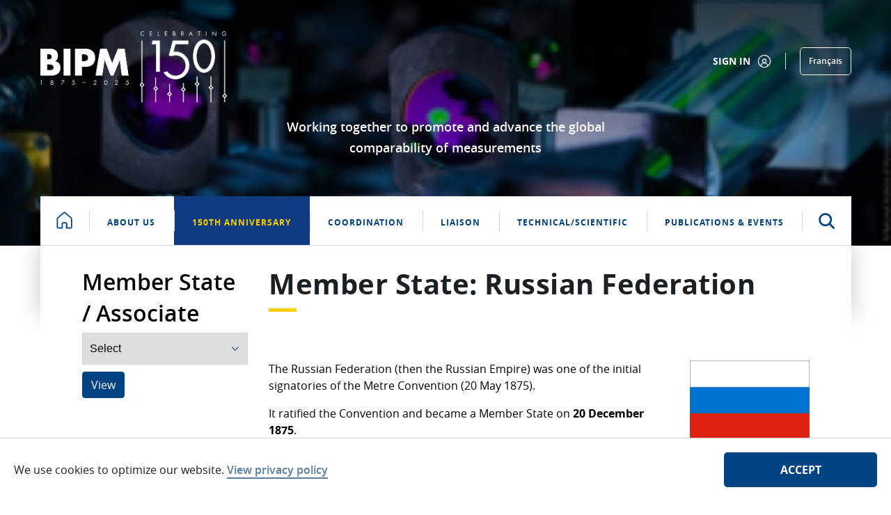

--- FILE ---
content_type: text/css;charset=UTF-8
request_url: https://www.bipm.org/o/bipm-theme/css/main.css?browserId=chrome&themeId=bipmtheme_WAR_bipmtheme&minifierType=css&languageId=en_US&t=1751375496000
body_size: 38275
content:
/*1751375496000*/
@charset "UTF-8";

@use "sass:math" as *;
/**
 * Clay 3.84.0
 *
 * SPDX-FileCopyrightText: © 2020 Liferay, Inc. <https://liferay.com>
 * SPDX-FileCopyrightText: © 2020 Contributors to the project Clay <https://github.com/liferay/clay/graphs/contributors>
 *
 * SPDX-License-Identifier: BSD-3-Clause
 */
/**
 * Bootstrap v4.4.1
 *
 * SPDX-FileCopyrightText: © 2019 Twitter, Inc. <https://twitter.com>
 * SPDX-FileCopyrightText: © 2019 The Bootstrap Authors <https://getbootstrap.com/>
 *
 * SPDX-License-Identifier: LicenseRef-MIT-Bootstrap
 */
@use "sass:math" as *;
/**
 * Clay 3.84.0
 *
 * SPDX-FileCopyrightText: © 2020 Liferay, Inc. <https://liferay.com>
 * SPDX-FileCopyrightText: © 2020 Contributors to the project Clay <https://github.com/liferay/clay/graphs/contributors>
 *
 * SPDX-License-Identifier: BSD-3-Clause
 */
/**
 * Bootstrap v4.4.1
 *
 * SPDX-FileCopyrightText: © 2019 Twitter, Inc. <https://twitter.com>
 * SPDX-FileCopyrightText: © 2019 The Bootstrap Authors <https://getbootstrap.com/>
 *
 * SPDX-License-Identifier: LicenseRef-MIT-Bootstrap
 */
.sr-only {
  border: 0;
  clip: rect(0, 0, 0, 0);
  height: 1px;
  margin: -1px;
  overflow: hidden;
  padding: 0;
  position: absolute;
  white-space: nowrap;
  width: 1px; }

.sr-only-focusable:active, .sr-only-focusable:focus {
  clip: auto;
  height: auto;
  overflow: visible;
  position: static;
  white-space: normal;
  width: auto; }

.lfr-asset-column-details .lfr-asset-categories {
  color: #7d7d7d; }
  .lfr-asset-column-details .lfr-asset-categories .lfr-asset-category {
    color: #555; }

.lfr-asset-column-details .lfr-asset-description {
  color: #444;
  font-style: italic;
  margin: 0.5em auto 2em;
  -ms-hyphens: none;
  -webkit-hyphens: none;
  hyphens: none; }

.lfr-asset-column-details .lfr-asset-icon {
  border-right: 1px solid transparent;
  color: #999;
  float: left;
  line-height: 1em;
  margin-right: 10px;
  padding-right: 10px; }
  .lfr-asset-column-details .lfr-asset-icon.last {
    border-width: 0; }

.lfr-asset-column-details .lfr-asset-tags {
  color: #7d7d7d; }
  .lfr-asset-column-details .lfr-asset-tags .tag {
    color: #555; }

.lfr-asset-column-details .lfr-asset-metadata {
  clear: both;
  margin-bottom: 1.5em;
  padding-bottom: 1.5em; }

.lfr-asset-column-details .lfr-panel {
  clear: both;
  margin-bottom: 0.2em; }
  .lfr-asset-column-details .lfr-panel.lfr-extended {
    border: 1px solid #ccc;
    margin-bottom: 0; }

.lfr-asset-column-details .taglib-custom-attributes-list label,
.lfr-asset-column-details .lfr-asset-field label {
  display: block; }

.lfr-asset-column-details .taglib-custom-attributes-list {
  margin-bottom: 1em; }

.overlay {
  position: absolute; }

.overlay-hidden,
.overlaymask-hidden {
  display: none; }

.lfr-form-row {
  border-bottom: 1px solid #ccc;
  margin-bottom: 10px;
  margin-top: 10px;
  padding: 1px 5px 25px;
  position: relative; }
  .lfr-form-row:after {
    clear: both;
    content: '';
    display: block;
    height: 0; }
  .lfr-form-row:hover {
    border: solid #ccc;
    border-width: 1px 0;
    padding-top: 0; }
  .lfr-form-row.lfr-form-row-inline .form-group {
    margin-right: 5px; }
  .lfr-form-row legend .field-label {
    float: left;
    margin-right: 10px; }
  .lfr-form-row .handle-sort-vertical {
    background: url(../images/application/handle_sort_vertical.png) no-repeat 0 50%;
    cursor: move;
    padding-left: 20px; }
  .lfr-form-row fieldset {
    border-width: 0;
    margin: 0;
    padding: 0; }

.lfr-autorow-controls {
  bottom: 5px;
  position: absolute;
  right: 5px; }

.datepicker-popover-content .popover-content {
  padding: 0.75rem 1rem; }

.dropdown.open > .dropdown-menu,
.overlay-content .open > .dropdown-menu {
  display: block; }

.form-control-inline {
  background-color: transparent;
  font-size: 1.125rem;
  font-weight: 700; }
  .form-control-inline:not(:hover) {
    border-color: transparent; }
  .form-control-inline::placeholder {
    color: #a9afb5;
    font-style: italic; }

.form-search .input-group {
  position: relative; }
  .form-search .input-group.advanced-search .search-query {
    padding-left: 40px;
    z-index: 0; }
  .form-search .input-group.advanced-search .toggle-advanced {
    cursor: pointer;
    left: 0;
    line-height: 1;
    padding: 8px 10px;
    position: absolute;
    top: 0; }
    .form-search .input-group.advanced-search .toggle-advanced .caret {
      margin-top: 7px; }
    .form-search .input-group.advanced-search .toggle-advanced .icon-search {
      font-size: 14px; }
  @media (max-width: 991.98px) {
    .form-search .input-group {
      width: 100%; }
      .form-search .input-group .btn {
        clip: rect(0, 0, 0, 0);
        left: -9999px;
        position: absolute; }
      .form-search .input-group input.search-query {
        width: 100%; } }

.lfr-table {
  border-collapse: collapse;
  clear: both; }
  .lfr-table > tbody > tr > td,
  .lfr-table > tbody > tr > th,
  .lfr-table > thead > tr > td,
  .lfr-table > thead > tr > th,
  .lfr-table > tfoot > tr > td,
  .lfr-table > tfoot > tr > th {
    padding: 0 5px;
    overflow-wrap: break-all;
    word-wrap: break-all; }
    .lfr-table > tbody > tr > td:first-child, .lfr-table > tbody > tr > td.first-child,
    .lfr-table > tbody > tr > th:first-child,
    .lfr-table > tbody > tr > th.first-child,
    .lfr-table > thead > tr > td:first-child,
    .lfr-table > thead > tr > td.first-child,
    .lfr-table > thead > tr > th:first-child,
    .lfr-table > thead > tr > th.first-child,
    .lfr-table > tfoot > tr > td:first-child,
    .lfr-table > tfoot > tr > td.first-child,
    .lfr-table > tfoot > tr > th:first-child,
    .lfr-table > tfoot > tr > th.first-child {
      padding-left: 0; }
    .lfr-table > tbody > tr > td:last-child, .lfr-table > tbody > tr > td.last-child,
    .lfr-table > tbody > tr > th:last-child,
    .lfr-table > tbody > tr > th.last-child,
    .lfr-table > thead > tr > td:last-child,
    .lfr-table > thead > tr > td.last-child,
    .lfr-table > thead > tr > th:last-child,
    .lfr-table > thead > tr > th.last-child,
    .lfr-table > tfoot > tr > td:last-child,
    .lfr-table > tfoot > tr > td.last-child,
    .lfr-table > tfoot > tr > th:last-child,
    .lfr-table > tfoot > tr > th.last-child {
      padding-right: 0; }
  .lfr-table > tbody > tr > th,
  .lfr-table > thead > tr > th,
  .lfr-table > tfoot > tr > th {
    font-weight: bold; }

.lfr-pagination:after {
  clear: both;
  content: '';
  display: block;
  height: 0;
  visibility: hidden; }

.lfr-pagination .dropdown-menu {
  display: none; }

.lfr-pagination .dropdown-toggle .icon-caret-down {
  margin-left: 5px; }

.lfr-pagination .lfr-pagination-controls {
  float: left; }
  .lfr-pagination .lfr-pagination-controls .search-results {
    display: inline-block;
    margin-left: 10px;
    margin-top: 5px;
    top: 10px; }
  .lfr-pagination .lfr-pagination-controls li .lfr-pagination-link {
    border-width: 0;
    clear: both;
    color: #333;
    display: block;
    font-weight: normal;
    line-height: 20px;
    padding: 3px 20px;
    text-align: left;
    white-space: nowrap;
    width: 100%; }

.lfr-pagination .lfr-pagination-delta-selector {
  float: left; }
  @media (max-width: 991.98px) {
    .lfr-pagination .lfr-pagination-delta-selector .lfr-icon-menu-text {
      display: none; } }

.lfr-pagination .pagination-content {
  float: right; }

.lfr-panel.lfr-extended {
  border: 1px solid transparent;
  border-color: #dedede #bfbfbf #bfbfbf #dedede; }
  .lfr-panel.lfr-extended.lfr-collapsible .lfr-panel-button {
    display: block; }
  .lfr-panel.lfr-extended.lfr-collapsed .lfr-panel-titlebar {
    border-bottom-width: 0; }

.lfr-panel.panel-default .panel-heading {
  border-bottom-width: 0; }

.lfr-panel .toggler-header {
  cursor: pointer; }

.sidebar-sm {
  font-size: 0.875rem; }
  .sidebar-sm .sheet-subtitle {
    font-size: 0.75rem;
    margin-bottom: 1rem; }
  .sidebar-sm .form-group {
    margin-bottom: 1rem; }
  .sidebar-sm .form-control {
    border-radius: 0.1875rem;
    font-size: 0.875rem;
    height: 2rem;
    line-height: 1.5;
    min-height: auto;
    padding: 0.25rem 0.75rem; }
    .sidebar-sm .form-control.form-control-tag-group {
      height: auto; }
      .sidebar-sm .form-control.form-control-tag-group .form-control-inset {
        margin-bottom: 0;
        margin-top: 0; }
      .sidebar-sm .form-control.form-control-tag-group .label {
        margin-bottom: 0;
        margin-top: 0;
        padding: 0 0.25rem; }
    .sidebar-sm .form-control[type='file'] {
      padding: 0; }
  .sidebar-sm select.form-control {
    padding-right: 1.6rem; }
    .sidebar-sm select.form-control:not([size]) {
      height: 2rem; }
  .sidebar-sm .article-content-description .input-localized.input-localized-editor .input-group-item .wrapper .form-control {
    min-height: auto;
    padding: 0.285rem 0.75rem; }
  .sidebar-sm .btn:not(.btn-unstyled) {
    border-radius: 0.1875rem;
    font-size: 0.875rem;
    line-height: 1.15;
    padding: 0.4375rem 0.75rem; }
    .sidebar-sm .btn:not(.btn-unstyled).close {
      padding: 0.4375rem; }
  .sidebar-sm .btn.btn-monospaced, .sidebar-sm .btn.btn-monospaced.btn-sm {
    height: 2rem;
    padding: 0.1875rem 0;
    width: 2rem; }
    .sidebar-sm .btn.btn-monospaced.input-localized-trigger, .sidebar-sm .btn.btn-monospaced.btn-sm.input-localized-trigger {
      padding: 0; }
  .sidebar-sm .input-group-item .input-group-text {
    font-size: 0.875rem;
    height: 2rem;
    min-width: 2rem;
    padding-left: 0.75rem;
    padding-right: 0.75rem; }
  .sidebar-sm .input-group-item .btn .btn-section {
    font-size: 0.5625rem; }
  .sidebar-sm .list-group-item-flex {
    padding: 0.5rem 0.25rem; }
    .sidebar-sm .list-group-item-flex .autofit-col {
      padding-left: 0.25rem;
      padding-right: 0.25rem; }

.lfr-translation-manager {
  border-radius: 4px;
  display: inline-block;
  margin-top: 0.5em;
  min-height: 1.8em; }
  .lfr-translation-manager .lfr-translation-manager-content .lfr-translation-manager-default-locale {
    display: inline-block;
    width: auto; }
  .lfr-translation-manager .lfr-translation-manager-content .lfr-translation-manager-icon-menu {
    float: none;
    padding: 0.4em 0; }
    .lfr-translation-manager .lfr-translation-manager-content .lfr-translation-manager-icon-menu li,
    .lfr-translation-manager .lfr-translation-manager-content .lfr-translation-manager-icon-menu li strong {
      display: inline; }
  .lfr-translation-manager .lfr-translation-manager-content .lfr-translation-manager-translations-message {
    margin: 10px 0; }
  .lfr-translation-manager .lfr-translation-manager-available-translations {
    white-space: normal; }
    .lfr-translation-manager .lfr-translation-manager-available-translations .lfr-translation-manager-available-translations-links {
      line-height: 1; }
  .lfr-translation-manager .lfr-translation-manager-translation {
    border: 1px solid transparent;
    border-radius: 4px;
    cursor: pointer;
    display: inline-block;
    margin: 0.2em;
    padding: 0.4em 0.3em 0.4em 0.5em;
    text-decoration: none; }
    .lfr-translation-manager .lfr-translation-manager-translation * {
      vertical-align: middle; }
    .lfr-translation-manager .lfr-translation-manager-translation img {
      margin-right: 0.3em; }
    .lfr-translation-manager .lfr-translation-manager-translation:hover {
      background-color: #d1e5ef; }
    .lfr-translation-manager .lfr-translation-manager-translation.lfr-translation-manager-translation-editing {
      background-color: #598bec;
      border-color: #224fa8;
      color: #fff; }
  .lfr-translation-manager .lfr-translation-manager-change-default-locale {
    margin: 0 0.4em; }
  .lfr-translation-manager .lfr-translation-manager-delete-translation {
    display: inline-block;
    padding: 0 2px; }
    .lfr-translation-manager .lfr-translation-manager-delete-translation svg {
      pointer-events: none; }

.lfr-tree a {
  text-decoration: none; }

.lfr-tree li {
  margin-bottom: 2px;
  padding-left: 0; }
  .lfr-tree li ul li, .lfr-tree li.tree-item {
    padding-left: 0; }
  .lfr-tree li.tree-item {
    padding-left: 5px; }
    .lfr-tree li.tree-item li {
      padding-left: 20px; }
    .lfr-tree li.tree-item ul {
      margin-left: 0;
      margin-top: 5px; }

.lfr-upload-container {
  margin-bottom: 1rem; }
  .lfr-upload-container .upload-target {
    border: 3px dashed #e5e7e9;
    margin-bottom: 1rem;
    min-height: 2rem;
    padding: 2rem 0;
    position: relative;
    text-align: center; }
    .upload-drop-intent .lfr-upload-container .upload-target {
      z-index: 100; }
    .upload-drop-active .lfr-upload-container .upload-target {
      background-color: #bae39d;
      border-color: #9dd875; }
    .lfr-upload-container .upload-target .drop-file-text {
      font-weight: normal; }
      .mobile .lfr-upload-container .upload-target .drop-file-text {
        display: none; }
    .lfr-upload-container .upload-target .small {
      display: block;
      margin: 5px 0;
      text-transform: lowercase; }
  .lfr-upload-container .manage-upload-target {
    padding-top: 5px;
    position: relative; }
    .lfr-upload-container .manage-upload-target .select-files {
      float: left;
      line-height: 0;
      margin: 0 1.125rem 1.125rem;
      padding: 0 0 0 5px; }
  .lfr-upload-container .cancel-uploads,
  .lfr-upload-container .clear-uploads {
    background-repeat: no-repeat;
    float: right; }
  .lfr-upload-container .cancel-uploads {
    background-image: url([data-uri]);
    margin-right: 0; }
  .lfr-upload-container .clear-uploads {
    background-image: url([data-uri]);
    padding-left: 16px; }
  .lfr-upload-container .upload-file.upload-complete.file-saved {
    padding-left: 25px; }
  .lfr-upload-container .upload-file .file-title {
    display: inline-block;
    max-width: 95%;
    overflow: hidden;
    padding-right: 16px;
    text-overflow: ellipsis;
    vertical-align: middle;
    white-space: nowrap; }
  .lfr-upload-container .upload-file .icon-file {
    font-size: 40px; }
  .lfr-upload-container .upload-list-info {
    margin: 1em 0 0.5em; }
    .lfr-upload-container .upload-list-info h4 {
      font-size: 1.3em; }
  .lfr-upload-container .cancel-button {
    color: #6c757d;
    margin-top: 1px;
    position: absolute;
    right: 5px;
    top: 50%;
    white-space: nowrap; }
    .lfr-upload-container .cancel-button .cancel-button-text {
      display: none;
      margin-left: 5px; }
    .lfr-upload-container .cancel-button:hover .cancel-button-text {
      display: inline; }
    .lfr-upload-container .cancel-button .lexicon-icon {
      height: 12px; }
  .lfr-upload-container .delete-button {
    color: #6c757d; }
  .lfr-upload-container .delete-button-col {
    padding-right: 10px; }
  .lfr-upload-container .file-added .success-message {
    float: right;
    font-weight: normal; }
  .lfr-upload-container .upload-error {
    opacity: 1;
    padding-left: 25px; }
  .lfr-upload-container .upload-complete .cancel-button,
  .lfr-upload-container .delete-button,
  .lfr-upload-container .upload-complete.file-saved .delete-button,
  .lfr-upload-container .upload-complete.upload-error .delete-button {
    display: none; }
  .lfr-upload-container .multiple-files .upload-error {
    background: #f692a1 url([data-uri]) no-repeat 5px 5px;
    border-color: #a00d23;
    color: #a00d23;
    font-weight: normal;
    margin-bottom: 16px;
    padding: 8px 8px 8px 24px; }
    .lfr-upload-container .multiple-files .upload-error .error-message {
      display: block; }
  .lfr-upload-container .multiple-files .upload-complete.file-saved .form-check-middle-left .card-body,
  .lfr-upload-container .multiple-files .upload-complete.upload-error .form-check-middle-left .card-body {
    padding-left: 1rem; }
  .lfr-upload-container .multiple-files .upload-complete.file-saved .form-check-middle-left .custom-control-label,
  .lfr-upload-container .multiple-files .upload-complete.upload-error .form-check-middle-left .custom-control-label {
    display: none; }
  .lfr-upload-container .single-file .upload-error {
    list-style: none;
    margin-top: 1em; }
    .lfr-upload-container .single-file .upload-error .upload-error-message {
      margin-bottom: 0.5em; }
  .lfr-upload-container .upload-complete {
    padding-left: 5px; }
    .lfr-upload-container .upload-complete .error-message,
    .lfr-upload-container .upload-complete .success-message {
      font-weight: bold;
      margin-left: 1em; }
    .lfr-upload-container .upload-complete .delete-button {
      display: inline-block; }
    .lfr-upload-container .upload-complete .select-file:disabled + .custom-control-label {
      display: none; }
  .lfr-upload-container .progress {
    display: none;
    margin-top: 0.5rem; }
  .lfr-upload-container .file-uploading .progress {
    display: flex; }

.lfr-alert-container {
  left: 0;
  position: absolute;
  right: auto;
  top: auto;
  width: 100%;
  z-index: 430; }
  .lfr-alert-container.inline-alert-container {
    position: relative; }
    .lfr-alert-container.inline-alert-container .lfr-alert-wrapper {
      padding: 0; }
  .lfr-alert-container .lfr-alert-wrapper {
    margin-bottom: 5px;
    overflow: hidden; }

.lfr-search-container td .overlay.entry-action {
  position: static; }
  .lfr-search-container td .overlay.entry-action .btn a {
    display: block;
    padding: 4px 12px; }

.contextual-sidebar {
  height: calc(100vh - 49px);
  pointer-events: none;
  position: fixed;
  right: 0;
  top: 49px;
  transform: translateX(100%);
  transition: transform ease 0.5s;
  width: 320px;
  will-change: transform; }
  .contextual-sidebar.contextual-sidebar-visible {
    pointer-events: auto;
    transform: translateX(0); }
  body.has-control-menu .contextual-sidebar {
    height: calc(100vh - 98px);
    top: 98px; }

@media (min-width: 576px) {
  .contextual-sidebar {
    height: calc(100vh - 64px);
    top: 64px; }
    body.has-control-menu .contextual-sidebar {
      height: calc( 100vh - 120px);
      top: 120px; }
  .contextual-sidebar-content {
    transition: padding ease 0.5s;
    will-change: padding; }
  .contextual-sidebar-visible .contextual-sidebar-content,
  .contextual-sidebar-visible + .contextual-sidebar-content {
    padding-right: 320px; } }

.taglib-diff-html div.diff-removed-image {
  background: #fdc6c6 url(../images/diff/minus.png); }

.taglib-diff-html div.diff-added-image {
  background: #cfc url(../images/diff/plus.png) no-repeat; }

.taglib-diff-html div.diff-removed-image, .taglib-diff-html div.diff-added-image {
  height: 300px;
  margin: 2px;
  opacity: 0.55;
  position: absolute;
  width: 200px; }

.taglib-diff-html span.diff-html-added {
  background-color: #cfc;
  font-size: 1em; }
  .taglib-diff-html span.diff-html-added img {
    border: 2px solid #cfc; }

.taglib-diff-html span.diff-html-changed {
  background: url(../images/diff/underline.png) bottom repeat-x; }
  .taglib-diff-html span.diff-html-changed img {
    border: 2px dotted #009; }

.taglib-diff-html span.diff-html-removed {
  background-color: #fdc6c6;
  font-size: 1em;
  text-decoration: line-through; }
  .taglib-diff-html span.diff-html-removed img {
    border: 2px solid #fdc6c6; }

.taglib-discussion {
  font-size: 0.875rem;
  margin-top: 1rem; }
  .taglib-discussion .actions-menu .component-action {
    display: inline-flex; }
  .taglib-discussion .button-holder {
    margin: 1rem 0; }
  .taglib-discussion .comment-container {
    margin-bottom: 1.5rem; }
  .taglib-discussion .lfr-discussion .lfr-discussion-form-edit .alloy-editor-placeholder {
    border-left-color: #dbdde1; }
  .taglib-discussion .lfr-discussion-body {
    font-size: 1rem; }
    @media (min-width: 576px) {
      .taglib-discussion .lfr-discussion-body {
        padding-left: 3.5rem; } }
  @media (min-width: 576px) {
    .taglib-discussion .lfr-discussion-details .taglib-user-display {
      word-wrap: break-word; } }
  .taglib-discussion .lfr-discussion-details .taglib-user-display .user-details .user-name {
    font-weight: bold;
    text-decoration: none; }
    .taglib-discussion .lfr-discussion-details .taglib-user-display .user-details .user-name:hover {
      text-decoration: underline; }
  .taglib-discussion .lfr-discussion-details .taglib-user-display .user-profile-image .avatar {
    background-size: 50px; }
  .taglib-discussion .lfr-discussion-container {
    border-bottom: 1px solid #e7e7ed;
    margin-bottom: 1.5rem; }
    .taglib-discussion .lfr-discussion-container:first-of-type {
      border-top: 1px solid #e7e7ed;
      padding-top: 1.5rem; }
    .taglib-discussion .lfr-discussion-container:last-of-type {
      border-bottom: 0; }
    .taglib-discussion .lfr-discussion-container .lfr-discussion {
      padding-left: 1rem; }
      .taglib-discussion .lfr-discussion-container .lfr-discussion .lfr-discussion .lfr-discussion .lfr-discussion {
        padding-left: 0; }
      @media (min-width: 576px) {
        .taglib-discussion .lfr-discussion-container .lfr-discussion {
          padding-left: 3.5rem; } }
  .taglib-discussion .lfr-discussion-parent-link {
    color: #67678c;
    font-weight: 600;
    margin-left: 1em; }
    @media (max-width: 767.98px) {
      .taglib-discussion .lfr-discussion-parent-link {
        display: block;
        margin-left: 0;
        overflow: hidden;
        text-overflow: ellipsis;
        white-space: nowrap; } }
  .taglib-discussion .lfr-discussion-controls .autofit-col:first-of-type > .btn-outline-borderless {
    margin-left: -0.75rem; }
  .taglib-discussion .lfr-discussion-more-comments {
    border-top: 1px solid #e7e7ed;
    margin-top: 1.5rem;
    padding-top: 1.5rem;
    text-align: center; }
  .taglib-discussion .username {
    color: #272833;
    font-weight: 600; }
  .taglib-discussion .taglib-workflow-status {
    margin-left: 0.5rem; }
  .taglib-discussion .workflow-value {
    text-transform: uppercase; }
  @media (min-width: 576px) {
    .taglib-discussion .actions-menu {
      display: none; }
    .taglib-discussion .comment-container:hover .actions-menu,
    .taglib-discussion .actions-menu:focus,
    .taglib-discussion .actions-menu.open {
      display: inline-block; } }

.drop-zone {
  min-height: 80px;
  padding: 20px;
  text-align: center; }
  .drop-zone.drop-enabled {
    outline: 2px dashed transparent; }
    .drop-zone.drop-enabled:not(.no-border) {
      outline-color: rgba(176, 180, 187, 0.5); }
  .drop-zone p {
    margin: 10px auto 0;
    max-width: 75%; }

.drop-here-info {
  font-size: 25px;
  height: 100%;
  left: 0;
  min-height: 100px;
  opacity: 0;
  position: absolute;
  text-align: center;
  top: 0;
  visibility: hidden;
  width: 100%;
  transition: all 0.2s ease-in-out; }
  @media (prefers-reduced-motion: reduce) {
    .drop-here-info {
      transition: none; } }
  .drop-here-info .drop-here-indicator {
    height: 115px;
    left: 0;
    margin: auto;
    position: absolute;
    right: 0;
    top: 50%;
    transform: translate(0, -50%); }
  .drop-here-info .drop-icons {
    display: inline-block;
    position: relative;
    width: 160px;
    transition: all 0.2s ease-in-out; }
    @media (prefers-reduced-motion: reduce) {
      .drop-here-info .drop-icons {
        transition: none; } }
    .drop-here-info .drop-icons span {
      border-radius: 3px;
      position: absolute;
      text-align: center;
      transition: all 0.3s ease-in-out; }
      @media (prefers-reduced-motion: reduce) {
        .drop-here-info .drop-icons span {
          transition: none; } }
      .drop-here-info .drop-icons span:nth-of-type(1) {
        box-shadow: 5px 4px 0 0 rgba(0, 0, 0, 0.08);
        height: 60px;
        left: 0;
        line-height: 60px;
        opacity: 0;
        top: 10px;
        transform: rotate(25deg);
        width: 60px; }
      .drop-here-info .drop-icons span:nth-of-type(2) {
        background: #00c2ff;
        color: #fff;
        height: 80px;
        left: 40px;
        line-height: 80px;
        width: 80px;
        z-index: 2; }
      .drop-here-info .drop-icons span:nth-of-type(3) {
        box-shadow: -5px 4px 0 0 rgba(0, 0, 0, 0.08);
        display: block;
        font-size: 45px;
        height: 70px;
        left: 90px;
        line-height: 70px;
        opacity: 0;
        position: relative;
        top: 8px;
        transform: rotate(-25deg);
        width: 70px;
        z-index: 1; }
      .drop-here-info .drop-icons span:nth-of-type(1), .drop-here-info .drop-icons span:nth-of-type(3) {
        background: #e8e6e8;
        color: #a5a6ac; }
  .drop-here-info .drop-text {
    color: #fff;
    display: block;
    font-size: 20px;
    margin-left: 0;
    margin-top: 20px; }
  .drop-active .drop-here-info {
    background-color: rgba(0, 0, 0, 0.6);
    opacity: 1;
    visibility: visible;
    z-index: 100; }
    .drop-active .drop-here-info .drop-icons span:nth-of-type(1), .drop-active .drop-here-info .drop-icons span:nth-of-type(3) {
      opacity: 1; }
    .drop-active .drop-here-info span:nth-of-type(1) {
      transform: rotate(-20deg); }
    .drop-active .drop-here-info span:nth-of-type(2) {
      transform: scale(1); }
    .drop-active .drop-here-info span:nth-of-type(3) {
      transform: rotate(15deg); }

.taglib-empty-result-message.sheet {
  margin-bottom: 24px; }

.taglib-empty-result-message .taglib-empty-result-message-description {
  color: #6c757d;
  margin-top: 8px; }

.taglib-empty-result-message .taglib-empty-result-message-header,
.taglib-empty-result-message .taglib-empty-result-message-header-has-plus-btn,
.taglib-empty-result-message .taglib-empty-search-result-message-header {
  background-position: center;
  background-repeat: no-repeat;
  background-size: 100%;
  margin-left: auto;
  margin-right: auto; }

.taglib-empty-result-message .taglib-empty-result-message-header,
.taglib-empty-result-message .taglib-empty-result-message-header-has-plus-btn {
  max-width: 200px;
  padding-top: 250px; }

.taglib-empty-result-message .taglib-empty-result-message-header,
.taglib-empty-result-message .taglib-empty-result-message-header-has-plus-btn {
  background-image: url(/o/bipm-theme/images/states/empty_state.gif); }

.taglib-empty-result-message .taglib-empty-search-result-message-header {
  background-image: url(/o/bipm-theme/images/states/search_state.gif);
  max-width: 210px;
  padding-top: 232px; }

.taglib-empty-result-message .taglib-empty-state {
  background-image: url(/o/bipm-theme/images/states/empty_state.gif);
  margin: auto;
  max-width: 250px;
  padding-top: 250px; }

.taglib-empty-result-message .taglib-success-state {
  background-image: url(/o/bipm-theme/images/states/success_state.gif);
  margin: auto;
  max-width: 250px;
  padding-top: 250px; }

.taglib-empty-result-message .taglib-search-state {
  background-image: url(/o/bipm-theme/images/states/search_state.gif);
  margin: auto;
  max-width: 250px;
  padding-top: 250px; }

.taglib-empty-result-message .taglib-empty-result-message-title {
  font-size: 1rem;
  margin-top: 48px; }

.taglib-empty-result-message .taglib-empty-result-message-description {
  font-size: 0.875rem; }

.taglib-empty-result-message .taglib-empty-result-message-header + .taglib-empty-result-message-title,
.taglib-empty-result-message .taglib-empty-search-result-message-header + .taglib-empty-result-message-title,
.taglib-empty-result-message .taglib-empty-state + .taglib-empty-result-message-title,
.taglib-empty-result-message .taglib-success-state + .taglib-empty-result-message-title,
.taglib-empty-result-message .taglib-search-state + .taglib-empty-result-message-title {
  font-size: 1.25rem;
  font-weight: bold;
  text-align: center; }

.taglib-empty-result-message .taglib-empty-result-message-header ~ .taglib-empty-result-message-description,
.taglib-empty-result-message .taglib-empty-result-message-header ~ .taglib-empty-result-message-actions,
.taglib-empty-result-message .taglib-empty-search-result-message-header ~ .taglib-empty-result-message-description,
.taglib-empty-result-message .taglib-empty-search-result-message-header ~ .taglib-empty-result-message-actions,
.taglib-empty-result-message .taglib-empty-state ~ .taglib-empty-result-message-description,
.taglib-empty-result-message .taglib-empty-state ~ .taglib-empty-result-message-actions,
.taglib-empty-result-message .taglib-success-state ~ .taglib-empty-result-message-description,
.taglib-empty-result-message .taglib-success-state ~ .taglib-empty-result-message-actions,
.taglib-empty-result-message .taglib-search-state ~ .taglib-empty-result-message-description,
.taglib-empty-result-message .taglib-search-state ~ .taglib-empty-result-message-actions {
  font-size: 1rem;
  text-align: center; }

.field-wrapper.form-inline .control-label {
  display: inline-block; }

.field-wrapper-html .input-localized .input-group-item {
  flex-wrap: nowrap; }

.taglib-header {
  border-bottom: 1px solid #c8c9ca;
  color: #555;
  margin-bottom: 1em;
  padding-bottom: 10px; }
  .taglib-header .header-title {
    display: inline-block;
    margin: 0.1em;
    max-width: 100%;
    text-overflow: ellipsis;
    vertical-align: middle;
    white-space: nowrap;
    word-wrap: normal; }
  .taglib-header .header-back-to {
    display: inline-block;
    vertical-align: middle; }
    .taglib-header .header-back-to a {
      display: block;
      font-weight: bold;
      padding: 0 0.3em 0 0;
      text-decoration: none; }

.taglib-icon {
  text-decoration: none; }
  .taglib-icon:not(.btn):hover .taglib-text, .taglib-icon:not(.btn):focus .taglib-text {
    text-decoration: underline; }
  .taglib-icon[lang] > img {
    vertical-align: baseline;
    width: 16px; }

.icon-monospaced {
  color: inherit;
  display: inline-block;
  height: 2rem;
  line-height: 34px;
  text-align: center;
  width: 2rem; }
  .icon-monospaced.lexicon-icon {
    padding: 8px; }

.taglib-icon-list li {
  float: left;
  margin-right: 1em; }

.taglib-icon-list:after {
  clear: both;
  content: '';
  display: block;
  height: 0;
  visibility: hidden; }

.lfr-icon-menu .lfr-icon-menu-icon {
  max-width: none; }

@media (max-width: 767.98px) {
  .table-cell.last .lfr-icon-menu .dropdown-toggle {
    text-align: center; }
    .table-cell.last .lfr-icon-menu .dropdown-toggle > img,
    .table-cell.last .lfr-icon-menu .dropdown-toggle .lfr-icon-menu-text {
      display: none; } }

.lfr-menu-list {
  float: none;
  overflow-y: auto;
  position: relative; }
  .lfr-menu-list.direction-right {
    margin: 0 2px; }
  .lfr-menu-list.dropdown-menu {
    float: none;
    position: relative; }
    @media (max-width: 991.98px) {
      .lfr-menu-list.dropdown-menu > li > a {
        font-size: 22px;
        line-height: 40px;
        white-space: normal; }
        .lfr-menu-list.dropdown-menu > li > a img {
          margin-bottom: 3px; } }
    .lfr-menu-list.dropdown-menu .search-panel {
      margin-bottom: 0; }
      .lfr-menu-list.dropdown-menu .search-panel .form-group {
        margin: 0 16px; }
      .lfr-menu-list.dropdown-menu .search-panel .menu-item-filter {
        width: auto; }
  body > .lfr-menu-list ul {
    border-radius: 4px; }

.lfr-icon-menu-open:after {
  clear: both;
  content: '';
  display: table; }

.lfr-icon-menu-open .dropdown-menu {
  position: static; }

.input-localized.input-localized-editor .form-control {
  border-width: 0;
  height: 100%;
  padding: 0; }

.input-localized .input-group-item {
  flex-direction: column; }

.input-localized .input-localized-content {
  margin-left: 6px; }
  .input-group .input-localized .input-localized-content {
    margin-top: 3px; }

.input-localized .lfr-input-localized .lfr-input-localized-state {
  background-color: #ddd; }
  .input-localized .lfr-input-localized .lfr-input-localized-state.lfr-input-localized-state-error {
    background-color: #ff0047; }

.input-localized .lfr-input-localized-default a {
  margin-right: 14px; }

.input-localized .lfr-input-localized-state {
  height: 4px;
  margin: 3px 5px;
  width: 4px; }

.input-localized .palette-item-inner .lfr-input-localized-flag {
  font-size: 16px;
  opacity: 0.5; }

.input-localized .palette-item,
.input-localized .palette-item-hover,
.input-localized .palette-item-hover .palette-item-inner {
  border-color: transparent; }

.input-localized .palette-item-inner {
  border-color: #666;
  display: block;
  height: 16px;
  width: 16px; }

.input-localized .palette-item-selected .lfr-input-localized-state {
  background: #27c1f2; }

.input-localized-palette-container .palette-items-container {
  font-size: 0;
  margin: 0;
  white-space: normal; }

.input-localized-palette-container .palette-item {
  border-width: 0;
  padding: 0.5rem 1.25rem; }

.input-localized-palette-container .palette-item-inner {
  border: 1px solid;
  margin-right: 4px;
  width: 16px; }
  .input-localized-palette-container .palette-item-inner img {
    display: block; }

.taglib-move-boxes {
  margin-bottom: 1em; }
  .taglib-move-boxes label {
    border-bottom: 1px solid transparent;
    display: block;
    margin-bottom: 5px;
    padding: 5px; }
  .taglib-move-boxes .toolbar {
    text-align: center; }
  .taglib-move-boxes .arrow-button img {
    border-width: 0;
    height: 16px;
    width: 16px; }
  .taglib-move-boxes .choice-selector {
    width: 100%; }
    .taglib-move-boxes .choice-selector label {
      background: #ebf1f9;
      border-bottom-color: #8db2f3; }
  .taglib-move-boxes .field-content {
    margin-bottom: 0; }
  .taglib-move-boxes .move-arrow-buttons {
    margin-top: 5em; }
    .taglib-move-boxes .move-arrow-buttons .arrow-button {
      display: block; }
  .taglib-move-boxes .sortable-container {
    margin-top: 10px; }
    .taglib-move-boxes .sortable-container .btn.edit-selection {
      margin-bottom: 10px; }
    .taglib-move-boxes .sortable-container .move-option {
      background-color: transparent;
      border-top: 1px solid #ddd;
      display: none;
      margin: 2px 0;
      padding: 2px;
      position: relative; }
      .taglib-move-boxes .sortable-container .move-option.selected {
        display: block; }
      .taglib-move-boxes .sortable-container .move-option.move-option-dragging {
        background-color: #fafafa; }
      .taglib-move-boxes .sortable-container .move-option .checkbox,
      .taglib-move-boxes .sortable-container .move-option .handle {
        position: absolute; }
      .taglib-move-boxes .sortable-container .move-option .checkbox {
        display: none;
        margin: 7px 0 0 5px; }
      .taglib-move-boxes .sortable-container .move-option .handle {
        color: #999;
        cursor: pointer;
        font-size: 1.5em;
        padding: 6px; }
      .taglib-move-boxes .sortable-container .move-option .title {
        font-size: 1.2em;
        margin: 1px 0 1px 30px; }
    .taglib-move-boxes .sortable-container.edit-list-active .move-option {
      display: block; }
      .taglib-move-boxes .sortable-container.edit-list-active .move-option .checkbox {
        display: inline-block; }
      .taglib-move-boxes .sortable-container.edit-list-active .move-option .handle {
        display: none; }
  .mobile .taglib-move-boxes .selector-container {
    display: none; }

.item-selector .card-row > .autofit-col-expand {
  padding-top: 4px; }

.item-selector .drop-zone {
  background-color: #f1f2f5;
  margin-top: 1rem; }

.item-selector .input-file {
  height: 0.1px;
  opacity: 0;
  overflow: hidden;
  position: absolute;
  width: 0.1px;
  z-index: -1; }
  .item-selector .input-file + label {
    position: relative; }
    .item-selector .input-file + label::before {
      border-radius: 4px;
      bottom: -2px;
      content: '';
      display: block;
      left: -2px;
      position: absolute;
      right: -2px;
      top: -2px;
      transition: box-shadow 0.15s ease-in-out; }
  .item-selector .input-file:focus + label::before {
    box-shadow: 0 0 0 2px #fff, 0 0 0 4px #007ff7; }

.item-selector .item-selector-list-row:hover {
  background-color: #68b6ff;
  cursor: pointer; }

.lfr-map {
  border: 1px solid #ccc;
  min-height: 400px;
  width: 100%; }
  .lfr-map .home-button {
    margin: 5px; }
    @media (max-width: 575.98px) {
      .lfr-map .home-button {
        height: 35px;
        width: 45px; } }
  .lfr-map .search-controls {
    font-size: 15px;
    margin-top: 5px;
    width: 100%; }
    @media (min-width: 576px) {
      .lfr-map .search-controls {
        width: 50%; } }
    .lfr-map .search-controls .search-input {
      width: 100%; }

.navbar .navbar-collapse {
  max-height: none; }
  .navbar .navbar-collapse:after, .navbar .navbar-collapse:before {
    display: inline; }

@media (max-width: 767.98px) {
  .navbar .navbar-search {
    background-color: #f3f3f3;
    border-top-width: 0;
    width: 100%; } }

.navbar .navbar-search .form-search {
  margin: 8px 0; }
  @media (min-width: 768px) {
    .navbar .navbar-search .form-search {
      float: right;
      max-width: 275px; } }
  @media (max-width: 767.98px) {
    .navbar .navbar-search .form-search .input-group {
      width: 100%; } }

@media (max-width: 991.98px) {
  .navbar .container .navbar-btn,
  .navbar .container-fluid .navbar-btn {
    margin-bottom: 5px;
    width: 45px; }
  .navbar .container .navbar-collapse.open,
  .navbar .container-fluid .navbar-collapse.open {
    border-width: 0;
    display: block;
    height: auto;
    overflow: visible; } }

.taglib-portlet-preview.show-borders {
  border: 1px solid #828f95;
  margin-bottom: 1em;
  padding: 3px 3px 1em; }
  .taglib-portlet-preview.show-borders .title {
    background-color: #d3dadd;
    font-size: 1.4em;
    font-weight: bold;
    padding: 0.5em; }

.taglib-portlet-preview .preview {
  margin: 1em;
  min-height: 90px; }

.lfr-search-container .entry-action {
  width: 1px; }
  .lfr-search-container .entry-action .taglib-icon {
    white-space: nowrap; }

.lfr-search-container-wrapper.lfr-search-container-fixed-first-column {
  position: relative; }
  @media (min-width: 576px) {
    .lfr-search-container-wrapper.lfr-search-container-fixed-first-column .table-responsive {
      margin-left: 375px;
      width: auto; } }
  .lfr-search-container-wrapper.lfr-search-container-fixed-first-column .table-responsive .table {
    position: static; }
    .lfr-search-container-wrapper.lfr-search-container-fixed-first-column .table-responsive .table .lfr-search-iterator-fixed-header {
      left: 12px;
      position: fixed;
      right: 12px;
      top: -1px;
      z-index: 1020; }
      .lfr-search-container-wrapper.lfr-search-container-fixed-first-column .table-responsive .table .lfr-search-iterator-fixed-header > th {
        display: block;
        padding: 0; }
        .lfr-search-container-wrapper.lfr-search-container-fixed-first-column .table-responsive .table .lfr-search-iterator-fixed-header > th .lfr-search-iterator-fixed-header-inner-wrapper {
          overflow-x: hidden; }
          @media (min-width: 576px) {
            .lfr-search-container-wrapper.lfr-search-container-fixed-first-column .table-responsive .table .lfr-search-iterator-fixed-header > th .lfr-search-iterator-fixed-header-inner-wrapper {
              margin-left: 375px; } }
          .lfr-search-container-wrapper.lfr-search-container-fixed-first-column .table-responsive .table .lfr-search-iterator-fixed-header > th .lfr-search-iterator-fixed-header-inner-wrapper table {
            border-collapse: collapse;
            width: 100%; }
            .lfr-search-container-wrapper.lfr-search-container-fixed-first-column .table-responsive .table .lfr-search-iterator-fixed-header > th .lfr-search-iterator-fixed-header-inner-wrapper table th {
              border-radius: 0; }
    .lfr-search-container-wrapper.lfr-search-container-fixed-first-column .table-responsive .table td,
    .lfr-search-container-wrapper.lfr-search-container-fixed-first-column .table-responsive .table th {
      width: auto; }
      @media (min-width: 576px) {
        .lfr-search-container-wrapper.lfr-search-container-fixed-first-column .table-responsive .table td:first-child,
        .lfr-search-container-wrapper.lfr-search-container-fixed-first-column .table-responsive .table th:first-child {
          left: 0;
          position: absolute;
          right: 15px; } }
    .lfr-search-container-wrapper.lfr-search-container-fixed-first-column .table-responsive .table th {
      height: auto; }

.lfr-search-container-wrapper a:not(.component-action):not(.btn) {
  color: #343a40; }

.lfr-search-container-wrapper .dropdown-action .dropdown-toggle {
  color: #6c757d; }
  .lfr-search-container-wrapper .dropdown-action .dropdown-toggle:hover {
    color: #343a40; }

.lfr-search-container-wrapper .lfr-icon-menu > .dropdown-toggle {
  color: #6c757d; }
  .lfr-search-container-wrapper .lfr-icon-menu > .dropdown-toggle:active, .lfr-search-container-wrapper .lfr-icon-menu > .dropdown-toggle:focus, .lfr-search-container-wrapper .lfr-icon-menu > .dropdown-toggle:hover {
    background-color: #f7f8f9;
    border-radius: 4px;
    color: #343a40; }

.lfr-search-container-wrapper .lfr-search-container-list .list-group:last-child .list-group-item:nth-last-child(2) {
  border-bottom-left-radius: 0.25rem;
  border-bottom-right-radius: 0.25rem; }

.lfr-search-container-wrapper .lfr-search-container-list + .taglib-search-iterator-page-iterator-bottom {
  margin-top: 20px; }

.lfr-search-container-wrapper .list-group {
  margin-bottom: 0; }
  .lfr-search-container-wrapper .list-group + .list-group .list-group-header:first-child,
  .lfr-search-container-wrapper .list-group + .list-group .list-group-item:first-child {
    border-top-left-radius: 0;
    border-top-right-radius: 0; }
  .lfr-search-container-wrapper .list-group .list-group-item h4 {
    font-size: 0.875rem;
    line-height: 1.5;
    margin-bottom: 0; }
  .lfr-search-container-wrapper .list-group .list-group-item h5,
  .lfr-search-container-wrapper .list-group .list-group-item h6,
  .lfr-search-container-wrapper .list-group .list-group-item .h5,
  .lfr-search-container-wrapper .list-group .list-group-item .h6 {
    font-size: 0.875rem;
    font-weight: 400;
    line-height: 1.5;
    margin-bottom: 0; }
  .lfr-search-container-wrapper .list-group .list-group-item span + h2.h5 {
    font-weight: 600; }
  .lfr-search-container-wrapper .list-group .list-group-item h6 + h5 {
    font-weight: 600; }

.lfr-search-container-wrapper .table-list tbody tr:nth-last-child(2) td:first-child,
.lfr-search-container-wrapper .table-list tbody tr:nth-last-child(2) th:first-child {
  border-bottom-left-radius: 0.25rem; }

.lfr-search-container-wrapper .table-list tbody tr:nth-last-child(2) td:last-child,
.lfr-search-container-wrapper .table-list tbody tr:nth-last-child(2) th:last-child {
  border-bottom-right-radius: 0.25rem; }

.user-info {
  display: flex; }
  .user-info .sticker {
    align-self: center; }
  .user-info .user-details {
    margin-left: 1rem; }
  .user-info .user-name {
    color: #343a40;
    font-weight: 600; }
  .user-info .date-info {
    color: #6c757d; }

.user-status-tooltip .user-status-avatar {
  float: left;
  margin-right: 5px; }
  .user-status-tooltip .user-status-avatar .user-status-avatar-image {
    width: 27px; }

.user-status-tooltip .user-status-info {
  display: inline-block;
  overflow: hidden; }
  .user-status-tooltip .user-status-info .user-status-date {
    font-size: 11px; }

.lfr-search-container {
  margin-top: 1.5em;
  overflow: auto; }
  @media (max-width: 767.98px) {
    .lfr-search-container .selector-button {
      width: auto; } }
  .touch .lfr-search-container {
    -webkit-overflow-scrolling: touch; }
    .touch .lfr-search-container .searchcontainer-content .table {
      max-width: none; }

.taglib-page-iterator {
  clear: both;
  height: auto;
  width: auto; }
  .taglib-page-iterator .lfr-pagination-buttons {
    float: right;
    margin: 0; }
    @media (max-width: 991.98px) {
      .taglib-page-iterator .lfr-pagination-buttons {
        width: 100%; } }
  @media (max-width: 991.98px) and (max-width: 767.98px) {
    .taglib-page-iterator .lfr-pagination-buttons {
      float: none;
      margin-top: 20px; } }
    @media (max-width: 991.98px) {
        .taglib-page-iterator .lfr-pagination-buttons > li {
          display: inline-block;
          width: 50%; }
          .taglib-page-iterator .lfr-pagination-buttons > li.first, .taglib-page-iterator .lfr-pagination-buttons > li.last {
            display: none; }
          .taglib-page-iterator .lfr-pagination-buttons > li > a {
            line-height: 20px;
            padding: 11px 19px; } }
  .taglib-page-iterator .lfr-pagination-config {
    float: left;
    line-height: 46px; }
    @media (max-width: 767.98px) {
      .taglib-page-iterator .lfr-pagination-config {
        float: none; }
        .taglib-page-iterator .lfr-pagination-config .current-page-menu {
          display: block; }
          .taglib-page-iterator .lfr-pagination-config .current-page-menu .btn {
            display: block; } }
    .taglib-page-iterator .lfr-pagination-config .lfr-pagination-delta-selector,
    .taglib-page-iterator .lfr-pagination-config .lfr-pagination-page-selector {
      display: inline; }
    .taglib-page-iterator .lfr-pagination-config .lfr-pagination-delta-selector {
      float: none; }
      @media (max-width: 991.98px) {
        .taglib-page-iterator .lfr-pagination-config .lfr-pagination-delta-selector {
          display: none; } }
  .taglib-page-iterator .search-results {
    float: left;
    line-height: 46px;
    margin-left: 10px; }
    @media (max-width: 991.98px) {
      .taglib-page-iterator .search-results {
        display: none; } }

.taglib-search-toggle .form-search {
  position: relative; }
  .taglib-search-toggle .form-search .input-group-btn {
    position: absolute; }
    @media (min-width: 992px) {
      .taglib-search-toggle .form-search .input-group-btn {
        position: static; } }

.taglib-search-toggle .toggle-advanced {
  color: inherit;
  margin-left: 10px;
  position: absolute;
  top: 8px; }
  .taglib-search-toggle .toggle-advanced, .taglib-search-toggle .toggle-advanced:hover, .taglib-search-toggle .toggle-advanced:focus {
    text-decoration: none; }

.taglib-search-toggle-advanced-wrapper .taglib-search-toggle-advanced {
  background-color: #fcfcfc;
  border: solid #ddd;
  border-width: 0 1px 1px;
  margin-top: 0;
  padding: 15px 15px 0; }
  .navbar-search .taglib-search-toggle-advanced-wrapper .taglib-search-toggle-advanced {
    border-width: 1px 0 0; }
  .taglib-search-toggle-advanced-wrapper .taglib-search-toggle-advanced .taglib-search-toggle-advanced-content {
    position: relative; }
    .taglib-search-toggle-advanced-wrapper .taglib-search-toggle-advanced .taglib-search-toggle-advanced-content .match-fields {
      margin-bottom: 0; }
    .taglib-search-toggle-advanced-wrapper .taglib-search-toggle-advanced .taglib-search-toggle-advanced-content .match-fields-legend {
      color: #999;
      font-size: 13px; }

.taglib-search-toggle-advanced-wrapper .btn.close {
  margin-right: 5px;
  position: relative;
  z-index: 1; }

.taglib-user-display {
  padding: 0.5em; }
  .taglib-user-display .avatar {
    background: no-repeat center;
    background-size: 60px;
    display: block;
    height: 60px;
    margin: 0 auto;
    width: 60px; }
    .taglib-user-display .avatar.author:after {
      background: rgba(50, 168, 230, 0.5);
      border-radius: 50%;
      content: '';
      display: block;
      height: 100%;
      width: 100%; }
  .taglib-user-display .user-details {
    margin-top: 1em; }
  .taglib-user-display .user-name {
    font-size: 1.1em;
    font-weight: bold; }
  .taglib-user-display a .user-name {
    text-decoration: underline; }
  .taglib-user-display.display-style-1 .user-profile-image {
    float: left;
    margin-right: 24px; }
  .taglib-user-display.display-style-1 .user-name {
    display: inline-block;
    margin-top: 10px; }
  .taglib-user-display.display-style-1 .user-details {
    margin-top: 0; }
  .taglib-user-display.display-style-2 .user-profile-image,
  .taglib-user-display.display-style-2 .user-name {
    clear: both;
    display: block;
    min-height: 20px;
    text-align: center; }
  .taglib-user-display.display-style-3 {
    padding: 0; }
    .taglib-user-display.display-style-3 .user-profile-image {
      display: inline-block;
      vertical-align: middle; }

.taglib-workflow-status .workflow-id,
.taglib-workflow-status .workflow-version,
.taglib-workflow-status .workflow-status {
  color: #999; }

.table-cell .taglib-workflow-status {
  margin: 0; }
  .table-cell .taglib-workflow-status .workflow-status {
    padding-left: 0; }

.lfr-autocomplete-input-list .yui3-aclist-list {
  margin: 0; }

.portal-popup .sheet > .lfr-nav {
  margin-top: -24px; }

.portal-popup .contacts-portlet .portlet-configuration-container .form {
  position: static; }

.portal-popup .lfr-form-content {
  padding: 24px 12px; }

.portal-popup .portlet-body,
.portal-popup .portlet-boundary,
.portal-popup .portlet-column,
.portal-popup .portlet-layout {
  height: 100%; }

.portal-popup .portlet-column {
  position: static; }

.portal-popup .dialog-body > .container-fluid-max-xl,
.portal-popup .dialog-body .container-view,
.portal-popup .export-dialog-tree > .container-fluid-max-xl,
.portal-popup .export-dialog-tree .container-view,
.portal-popup .lfr-dynamic-uploader > .container-fluid-max-xl,
.portal-popup .lfr-dynamic-uploader .container-view,
.portal-popup .lfr-form-content > .container-fluid-max-xl,
.portal-popup .lfr-form-content .container-view,
.portal-popup .portlet-configuration-body-content > .container-fluid-max-xl,
.portal-popup .portlet-configuration-body-content .container-view,
.portal-popup .process-list > .container-fluid-max-xl,
.portal-popup .process-list .container-view,
.portal-popup .roles-selector-body > .container-fluid-max-xl,
.portal-popup .roles-selector-body .container-view {
  padding-top: 20px; }
  .portal-popup .dialog-body > .container-fluid-max-xl .nav-tabs-underline,
  .portal-popup .dialog-body .container-view .nav-tabs-underline,
  .portal-popup .export-dialog-tree > .container-fluid-max-xl .nav-tabs-underline,
  .portal-popup .export-dialog-tree .container-view .nav-tabs-underline,
  .portal-popup .lfr-dynamic-uploader > .container-fluid-max-xl .nav-tabs-underline,
  .portal-popup .lfr-dynamic-uploader .container-view .nav-tabs-underline,
  .portal-popup .lfr-form-content > .container-fluid-max-xl .nav-tabs-underline,
  .portal-popup .lfr-form-content .container-view .nav-tabs-underline,
  .portal-popup .portlet-configuration-body-content > .container-fluid-max-xl .nav-tabs-underline,
  .portal-popup .portlet-configuration-body-content .container-view .nav-tabs-underline,
  .portal-popup .process-list > .container-fluid-max-xl .nav-tabs-underline,
  .portal-popup .process-list .container-view .nav-tabs-underline,
  .portal-popup .roles-selector-body > .container-fluid-max-xl .nav-tabs-underline,
  .portal-popup .roles-selector-body .container-view .nav-tabs-underline {
    margin-left: -15px;
    margin-right: -15px;
    margin-top: -20px; }

.portal-popup .dialog-body > .lfr-nav + .container-fluid-max-xl,
.portal-popup .export-dialog-tree > .lfr-nav + .container-fluid-max-xl,
.portal-popup .lfr-dynamic-uploader > .lfr-nav + .container-fluid-max-xl,
.portal-popup .lfr-form-content > .lfr-nav + .container-fluid-max-xl,
.portal-popup .portlet-configuration-body-content > .lfr-nav + .container-fluid-max-xl,
.portal-popup .process-list > .lfr-nav + .container-fluid-max-xl,
.portal-popup .roles-selector-body > .lfr-nav + .container-fluid-max-xl {
  padding-top: 0; }

.portal-popup .login-container {
  padding: 1rem; }

.portal-popup .management-bar-default {
  border-left-width: 0;
  border-radius: 0;
  border-right-width: 0;
  border-top-width: 0;
  margin-bottom: 0; }

.portal-popup .navbar ~ .portlet-configuration-setup,
.portal-popup .portlet-export-import-container {
  height: calc(100% - 48px);
  position: relative; }
  @media (min-width: 576px) {
    .portal-popup .navbar ~ .portlet-configuration-setup,
    .portal-popup .portlet-export-import-container {
      height: calc(100% - 48px); } }

.portal-popup .panel-group .panel {
  border-left-width: 0;
  border-radius: 0;
  border-right-width: 0; }

.portal-popup .panel-group .panel + .panel {
  border-top-width: 0;
  margin-top: 0; }

.portal-popup .panel-heading {
  border-top-left-radius: 0;
  border-top-right-radius: 0; }

.portal-popup .portlet-configuration-setup .lfr-nav {
  margin-left: auto;
  margin-right: auto;
  max-width: 1280px;
  padding-left: 3px;
  padding-right: 3px; }
  @media (min-width: 576px) {
    .portal-popup .portlet-configuration-setup .lfr-nav {
      padding-left: 8px;
      padding-right: 8px; } }

.portal-popup .lfr-dynamic-uploader,
.portal-popup .process-list {
  bottom: 0;
  display: block;
  left: 0;
  overflow: auto;
  position: absolute;
  right: 0;
  top: 48px;
  -webkit-overflow-scrolling: touch; }
  @media (min-width: 576px) {
    .portal-popup .lfr-dynamic-uploader,
    .portal-popup .process-list {
      top: 48px; } }

.portal-popup .portlet-export-import-publish-processes {
  top: 0; }

.portal-popup .dialog-footer {
  background-color: #fff;
  border-top: 1px solid #dee2e6;
  bottom: 0;
  display: flex;
  flex-direction: row-reverse;
  left: 0;
  margin: 0;
  padding: 10px 24px;
  width: 100%;
  z-index: 1020; }
  @media (min-width: 768px) {
    .portal-popup .dialog-footer {
      position: fixed; } }
  .portal-popup .dialog-footer .btn {
    margin-left: 1rem;
    margin-right: 0; }
  .portal-popup .dialog-footer.dialog-footer-not-reverse {
    flex-direction: initial;
    justify-content: flex-end; }

@media (min-width: 768px) {
  .portal-popup .dialog-body:not(:last-child),
  .portal-popup .lfr-dynamic-uploader:not(:last-child),
  .portal-popup .lfr-form-content:not(:last-child),
  .portal-popup .portlet-configuration-body-content:not(:last-child),
  .portal-popup .roles-selector-body:not(:last-child) {
    padding-bottom: 60px; } }

.portal-popup .lfr-dynamic-uploader {
  display: table;
  table-layout: fixed;
  width: 100%; }
  .portal-popup .lfr-dynamic-uploader.hide-dialog-footer {
    bottom: 0; }
    .portal-popup .lfr-dynamic-uploader.hide-dialog-footer + .dialog-footer {
      display: none; }

.portal-popup .portlet-configuration-edit-permissions .portlet-configuration-body-content {
  display: flex;
  flex-direction: column;
  overflow: visible; }
  .portal-popup .portlet-configuration-edit-permissions .portlet-configuration-body-content > form {
    flex-grow: 1;
    max-width: none;
    overflow: auto; }

.portal-popup .portlet-configuration-edit-templates .portlet-configuration-body-content {
  bottom: 0; }

.portal-popup:not(.article-preview) #main-content,
.portal-popup:not(.article-preview) #wrapper {
  bottom: 0;
  left: 0;
  overflow: auto;
  padding: 0;
  position: absolute;
  right: 0;
  top: 0;
  -webkit-overflow-scrolling: touch; }
  @media print {
    .portal-popup:not(.article-preview) #main-content,
    .portal-popup:not(.article-preview) #wrapper {
      position: initial; } }

.portal-popup .columns-max > .portlet-layout.row {
  margin-left: 0;
  margin-right: 0; }
  .portal-popup .columns-max > .portlet-layout.row > .portlet-column {
    padding-left: 0;
    padding-right: 0; }

html:not(#__):not(#___) .portlet-layout.dragging {
  border-collapse: separate; }

html:not(#__):not(#___) .drop-area {
  background-color: #d3dadd; }

html:not(#__):not(#___) .active-area {
  background: #ffc; }

html:not(#__):not(#___) .portlet-boundary.yui3-dd-dragging {
  opacity: 0.6; }
  html:not(#__):not(#___) .portlet-boundary.yui3-dd-dragging .portlet {
    border: 2px dashed #ccc; }

html:not(#__):not(#___) .sortable-layout-proxy {
  opacity: 1; }
  html:not(#__):not(#___) .sortable-layout-proxy .portlet-topper {
    background-image: none; }

html:not(#__):not(#___) .proxy {
  cursor: move;
  opacity: 0.65;
  position: absolute; }
  html:not(#__):not(#___) .proxy.generic-portlet {
    height: 200px;
    width: 300px; }
    html:not(#__):not(#___) .proxy.generic-portlet .portlet-title {
      padding: 10px; }
  html:not(#__):not(#___) .proxy.not-intersecting .forbidden-action {
    background: url(../images/application/forbidden_action.png) no-repeat;
    display: block;
    height: 32px;
    position: absolute;
    right: -15px;
    top: -15px;
    width: 32px; }

html:not(#__):not(#___) .resizable-proxy {
  border: 1px dashed #828f95;
  position: absolute;
  visibility: hidden; }

html:not(#__):not(#___) .sortable-proxy {
  background: #727c81;
  margin-top: 1px; }

html:not(#__):not(#___) .sortable-layout-drag-target-indicator {
  margin: 2px 0; }

html:not(#__):not(#___) .yui3-dd-proxy {
  z-index: 1110 !important; }

.portlet-layout.dragging {
  border-collapse: separate; }

.drop-area {
  background-color: #d3dadd; }

.active-area {
  background: #ffc; }

.portlet-boundary.yui3-dd-dragging {
  opacity: 0.6;
  transform: scale(0.8);
  transition: transform 0.3s ease; }
  @media (prefers-reduced-motion: reduce) {
    .portlet-boundary.yui3-dd-dragging {
      transition: none; } }
  .portlet-boundary.yui3-dd-dragging .portlet {
    border: 2px dashed #ccc; }

.sortable-layout-proxy {
  opacity: 1; }
  .sortable-layout-proxy .portlet-topper {
    background-image: none; }

.proxy {
  cursor: move;
  opacity: 0.65;
  position: absolute; }
  .proxy.generic-portlet {
    height: 200px;
    width: 300px; }
    .proxy.generic-portlet .portlet-title {
      padding: 10px; }
  .proxy.not-intersecting .forbidden-action {
    background: url(../images/application/forbidden_action.png) no-repeat;
    display: block;
    height: 32px;
    position: absolute;
    right: -15px;
    top: -15px;
    width: 32px; }

.resizable-proxy {
  border: 1px dashed #828f95;
  position: absolute;
  visibility: hidden; }

.sortable-proxy {
  background: #727c81;
  margin-top: 1px; }

.sortable-layout-drag-target-indicator {
  margin: 2px 0; }

.yui3-dd-proxy {
  z-index: 1110 !important; }

.portlet-column-content.empty {
  padding: 50px; }

.lfr-portlet-title-editable {
  margin-top: 0;
  z-index: 9999; }
  .lfr-portlet-title-editable .lfr-portlet-title-editable-content {
    padding: 0; }
    .lfr-portlet-title-editable .lfr-portlet-title-editable-content .field-input {
      margin-bottom: 0; }
    .lfr-portlet-title-editable .lfr-portlet-title-editable-content .textfield-label {
      display: none; }
    .lfr-portlet-title-editable .lfr-portlet-title-editable-content .btn-toolbar-content {
      display: inline-block;
      vertical-align: bottom; }
    .lfr-portlet-title-editable .lfr-portlet-title-editable-content .btn-group {
      margin-top: 0; }
    .lfr-portlet-title-editable .lfr-portlet-title-editable-content .btn {
      display: inline-block;
      float: none;
      margin-top: 0;
      width: auto; }

.lfr-source-editor {
  border: solid 0 #ccc;
  border-bottom-width: 2px;
  position: relative; }
  .lfr-source-editor .ace_editor {
    height: 100%; }
  .lfr-source-editor .lfr-source-editor-toolbar li > .btn {
    background-color: #fff;
    border: transparent;
    color: #717383;
    outline: 0; }
  .lfr-source-editor .lfr-source-editor-code {
    background-color: #fff;
    color: #2b4259; }
    .lfr-source-editor .lfr-source-editor-code .ace_gutter {
      background-color: #ededef;
      color: #868896;
      overflow: hidden; }
      .lfr-source-editor .lfr-source-editor-code .ace_gutter .ace_fold-widget {
        font-family: fontawesome-alloy;
        text-align: center;
        vertical-align: middle; }
        .lfr-source-editor .lfr-source-editor-code .ace_gutter .ace_fold-widget.ace_open, .lfr-source-editor .lfr-source-editor-code .ace_gutter .ace_fold-widget.ace_closed {
          background-image: none; }
        .lfr-source-editor .lfr-source-editor-code .ace_gutter .ace_fold-widget.ace_open:before {
          content: '\25be'; }
        .lfr-source-editor .lfr-source-editor-code .ace_gutter .ace_fold-widget.ace_closed:before {
          content: '\25b8'; }
      .lfr-source-editor .lfr-source-editor-code .ace_gutter .ace_gutter-active-cell {
        color: #fff; }
      .lfr-source-editor .lfr-source-editor-code .ace_gutter .ace_gutter-active-line {
        background-color: #717383; }
      .lfr-source-editor .lfr-source-editor-code .ace_gutter .ace_gutter-layer {
        border-right: solid 1px #ccc; }
      .lfr-source-editor .lfr-source-editor-code .ace_gutter .ace_info {
        background-image: none; }
    .lfr-source-editor .lfr-source-editor-code .ace_content .ace_active-line {
      background-color: #ededef; }
    .lfr-source-editor .lfr-source-editor-code .ace_content .ace_constant {
      color: #34adab; }
    .lfr-source-editor .lfr-source-editor-code .ace_content .ace_tag {
      color: #1d5ec7; }
    .lfr-source-editor .lfr-source-editor-code .ace_content .ace_string {
      color: #ff6c58; }
      .lfr-source-editor .lfr-source-editor-code .ace_content .ace_string.ace_regex {
        color: #f00; }
  .lfr-source-editor.ace_dark .lfr-source-editor-code {
    background-color: #47474f;
    color: #fff; }
    .lfr-source-editor.ace_dark .lfr-source-editor-code .ace_gutter {
      background: #54555e;
      color: #fff; }
      .lfr-source-editor.ace_dark .lfr-source-editor-code .ace_gutter .ace_gutter-active-line {
        background-color: #009aed; }
    .lfr-source-editor.ace_dark .lfr-source-editor-code .ace_content .ace_active-line {
      background-color: #11394e; }
    .lfr-source-editor.ace_dark .lfr-source-editor-code .ace_content .ace_cursor {
      color: #fff; }
    .lfr-source-editor.ace_dark .lfr-source-editor-code .ace_content .ace_tag {
      color: #4d91ff; }

.lfr-fullscreen-source-editor {
  height: 100%;
  overflow: hidden; }
  .lfr-fullscreen-source-editor .lfr-fullscreen-source-editor-header {
    height: 40px;
    margin-right: 4px;
    margin-top: 4px;
    min-height: 40px; }
  .lfr-fullscreen-source-editor .lfr-fullscreen-source-editor-content {
    height: 95%;
    position: relative; }
    .lfr-fullscreen-source-editor .lfr-fullscreen-source-editor-content .panel-splitter {
      border: 1px solid #ccc;
      position: absolute; }
    .lfr-fullscreen-source-editor .lfr-fullscreen-source-editor-content .preview-panel {
      display: inline-block;
      overflow-y: auto;
      padding-left: 20px; }
    .lfr-fullscreen-source-editor .lfr-fullscreen-source-editor-content .source-panel {
      display: inline-block; }
    .lfr-fullscreen-source-editor .lfr-fullscreen-source-editor-content.vertical .source-panel,
    .lfr-fullscreen-source-editor .lfr-fullscreen-source-editor-content.vertical .preview-panel {
      height: 100%;
      width: 50%; }
    .lfr-fullscreen-source-editor .lfr-fullscreen-source-editor-content.vertical .panel-splitter {
      height: 100%;
      left: 50%;
      top: 0; }
    .lfr-fullscreen-source-editor .lfr-fullscreen-source-editor-content.horizontal .source-panel,
    .lfr-fullscreen-source-editor .lfr-fullscreen-source-editor-content.horizontal .preview-panel {
      height: 50%;
      width: 100%; }
    .lfr-fullscreen-source-editor .lfr-fullscreen-source-editor-content.horizontal .panel-splitter {
      top: 50%;
      width: 100%; }
    .lfr-fullscreen-source-editor .lfr-fullscreen-source-editor-content.simple .panel-splitter,
    .lfr-fullscreen-source-editor .lfr-fullscreen-source-editor-content.simple .preview-panel {
      display: none; }
    .lfr-fullscreen-source-editor .lfr-fullscreen-source-editor-content.simple .source-panel {
      height: 100%;
      width: 100%; }

.lfr-fulscreen-source-editor-dialog .modal-footer {
  text-align: left; }

.file-icon-color-0 {
  background-color: #fff;
  color: #6b6c7e; }

.file-icon-color-1 {
  background-color: #fff;
  color: #a7a9bc; }

.file-icon-color-2 {
  background-color: #fff;
  color: #50d2a0; }

.file-icon-color-3 {
  background-color: #fff;
  color: #af78ff; }

.file-icon-color-4 {
  background-color: #fff;
  color: #ffb46e; }

.file-icon-color-5 {
  background-color: #fff;
  color: #ff5f5f; }

.file-icon-color-6 {
  background-color: #fff;
  color: #4b9bff; }

.file-icon-color-7 {
  background-color: #fff;
  color: #272833; }

.lfr-item-viewer.uploading > div:not(.progress-container) {
  opacity: 0.3; }

.lfr-item-viewer.uploading > .progress-container {
  visibility: visible; }

.lfr-item-viewer .aspect-ratio a.item-preview {
  background-position: center center;
  background-repeat: no-repeat;
  background-size: cover;
  height: 100%;
  position: absolute;
  width: 100%; }

.lfr-item-viewer .image-viewer-base-image-list {
  padding-top: 35px; }

.lfr-item-viewer .item-preview:hover {
  cursor: pointer; }

.lfr-item-viewer .progress-container {
  background-color: #fff;
  left: 0;
  margin: 0 auto;
  padding: 20px 30px;
  position: absolute;
  right: 0;
  text-align: center;
  top: 50%;
  transform: translateY(-50%);
  visibility: hidden;
  width: 80%;
  z-index: 1000; }
  .lfr-item-viewer .progress-container a {
    position: absolute;
    right: 30px; }
  .lfr-item-viewer .progress-container .progress {
    margin-top: 10px; }

.lfr-item-viewer .search-info {
  background-color: #d3e8f1; }
  .lfr-item-viewer .search-info .keywords {
    font-size: 1.4em;
    font-weight: bold; }
  .lfr-item-viewer .search-info .change-search-folder {
    font-size: 0.8em;
    font-weight: normal; }

.lfr-item-viewer .upload-view {
  display: table;
  height: 400px;
  margin-top: 20px;
  width: 100%; }
  .lfr-item-viewer .upload-view > div {
    display: table-cell;
    vertical-align: middle; }

.lfr-item-viewer .yui3-widget-bd {
  position: relative; }

.lfr-menu-expanded li a:focus {
  background-color: #5b677d;
  color: #fff;
  text-shadow: -1px -1px #2c2f34; }

.lfr-url-error {
  display: inline-block;
  white-space: normal;
  overflow-wrap: break-all;
  word-wrap: break-all; }

.lfr-page-layouts {
  padding: 0; }
  .lfr-page-layouts input[type='radio'] {
    opacity: 0;
    position: absolute; }
    .lfr-page-layouts input[type='radio']:checked + .card-horizontal {
      cursor: default; }
      .lfr-page-layouts input[type='radio']:checked + .card-horizontal::after {
        bottom: -0.0625rem;
        content: "";
        left: -0.0625rem;
        position: absolute;
        right: -0.0625rem;
        transition: height 0.15s ease-out; }
        @media (prefers-reduced-motion: reduce) {
          .lfr-page-layouts input[type='radio']:checked + .card-horizontal::after {
            transition: none; } }
  .lfr-page-layouts .card-horizontal {
    cursor: pointer;
    outline: 0;
    transition: color 0.15s ease-in-out, background-color 0.15s ease-in-out, border-color 0.15s ease-in-out, box-shadow 0.15s ease-in-out; }
    @media (prefers-reduced-motion: reduce) {
      .lfr-page-layouts .card-horizontal {
        transition: none; } }
    .lfr-page-layouts .card-horizontal::after {
      border-radius: 0 0 0.25rem 0.25rem;
      bottom: -0.0625rem;
      content: "";
      height: 0;
      left: -0.0625rem;
      position: absolute;
      right: -0.0625rem;
      transition: height 0.15s ease-out; }
      @media (prefers-reduced-motion: reduce) {
        .lfr-page-layouts .card-horizontal::after {
          transition: none; } }

.modal-body.dialog-iframe-bd {
  overflow: hidden;
  padding: 0; }

.modal-dialog:not(.dialog-iframe-modal):not(.modal-full-screen) {
  position: relative; }

.modal-dialog.dialog-iframe-modal {
  max-width: none; }

.modal-dialog.modal-dialog-sm {
  max-width: 500px; }

.modal-dialog .yui3-resize-handles-wrapper {
  pointer-events: all; }
  .modal-dialog .yui3-resize-handles-wrapper .yui3-resize-handle-inner-br {
    bottom: 0;
    right: 0; }

.modal-open .modal {
  display: block; }

.sheet > .panel-group .sheet-footer {
  margin-bottom: 0; }

.sheet-footer .btn {
  margin-right: 0.5rem; }
  .sheet-footer .btn:last-child {
    margin-right: 0; }

.tag-items {
  list-style: none;
  margin: 0 1em 0 0;
  padding: 0 1em 0.5em;
  white-space: normal; }
  .tag-items li {
    display: inline-block;
    margin: 0 1em 0 0;
    max-width: 100%; }

.tag-selected {
  color: #000;
  font-weight: bold;
  text-decoration: none; }

.tag-cloud .tag-popularity-1 {
  font-size: 1em; }

.tag-cloud .tag-popularity-2 {
  font-size: 1.3em; }

.tag-cloud .tag-popularity-3 {
  font-size: 1.6em; }

.tag-cloud .tag-popularity-4 {
  font-size: 1.9em; }

.tag-cloud .tag-popularity-5 {
  font-size: 2.2em; }

.tag-cloud .tag-popularity-6 {
  font-size: 2.5em; }

.lfr-portal-tooltip {
  display: inline-flex; }
  .lfr-portal-tooltip,
  .lfr-portal-tooltip a {
    -webkit-touch-callout: none;
    -moz-user-select: none;
    -ms-user-select: none;
    -webkit-user-select: none;
    user-select: none; }

.tree-node .icon-check {
  padding-right: 2px; }

.tree-node .tree-node-checked .icon-check {
  padding-right: 0; }

.tree-node [class^='icon-'] {
  margin-right: 5px; }

.tree-node .tree-node-checkbox-container {
  margin-right: 0; }

.tree-node .tree-node-selected .tree-label {
  background: none; }

.tree-node-content .tree-hitarea {
  color: #999;
  font-size: 10px;
  padding-right: 6px; }

.tree-node-content .tree-label {
  margin-left: 3px; }

.tree-node-content .tree-node-hidden-hitarea {
  visibility: hidden; }

.tree-node-selected .tree-label {
  background-color: transparent; }

.tree-view li.tree-node .tree-node-content svg.lexicon-icon {
  pointer-events: none; }

.user-icon-color-0 {
  background-color: #fff;
  box-shadow: 0 0 0 1px #dee2e6;
  color: #6b6c7e; }

.user-icon-color-1 {
  background-color: #fff;
  box-shadow: 0 0 0 1px #dee2e6;
  color: #4b9bff; }

.user-icon-color-2 {
  background-color: #fff;
  box-shadow: 0 0 0 1px #dee2e6;
  color: #ffb46e; }

.user-icon-color-3 {
  background-color: #fff;
  box-shadow: 0 0 0 1px #dee2e6;
  color: #ff5f5f; }

.user-icon-color-4 {
  background-color: #fff;
  box-shadow: 0 0 0 1px #dee2e6;
  color: #50d2a0; }

.user-icon-color-5 {
  background-color: #fff;
  box-shadow: 0 0 0 1px #dee2e6;
  color: #ff73c3; }

.user-icon-color-6 {
  background-color: #fff;
  box-shadow: 0 0 0 1px #dee2e6;
  color: #9be169; }

.user-icon-color-7 {
  background-color: #fff;
  box-shadow: 0 0 0 1px #dee2e6;
  color: #af78ff; }

.user-icon-color-8 {
  background-color: #fff;
  box-shadow: 0 0 0 1px #dee2e6;
  color: #ffd76e; }

.user-icon-color-9 {
  background-color: #fff;
  box-shadow: 0 0 0 1px #dee2e6;
  color: #5fc8ff; }

.collapse.open {
  display: block; }

.navbar-toggler-icon {
  background-image: url("data:image/svg+xml;charset=utf8,%3Csvg%20xmlns='http://www.w3.org/2000/svg'%20viewBox='0%200%20512%20512'%3E%3Cpath%20class='lexicon-icon-outline%20bars-line-top'%20d='M480%2064H32C14.336%2064%200%2049.664%200%2032S14.336%200%2032%200h448c17.664%200%2032%2014.336%2032%2032s-14.336%2032-32%2032z'%20fill='%23212529'/%3E%3Cpath%20class='lexicon-icon-outline%20bars-line-middle'%20d='M480%20288H32c-17.664%200-32-14.336-32-32s14.336-32%2032-32h448c17.664%200%2032%2014.336%2032%2032s-14.336%2032-32%2032z'%20fill='%23212529'/%3E%3Cpath%20class='lexicon-icon-outline%20bars-line-bottom'%20d='M480%20512H32c-17.664%200-32-14.336-32-32s14.336-32%2032-32h448c17.664%200%2032%2014.336%2032%2032s-14.336%2032-32%2032z'%20fill='%23212529'/%3E%3C/svg%3E");
  height: 1em;
  width: 1em; }

.navbar-nav .nav-item.hover:after {
  bottom: -0.125rem;
  content: '';
  height: 0.125rem;
  left: 0;
  position: absolute;
  width: 100%; }

.navbar .navbar-toggler .c-inner {
  max-width: none; }

html:not(#__):not(#___) .cadmin.portlet-topper {
  position: relative; }
  html:not(#__):not(#___) .cadmin.portlet-topper .portlet-topper-toolbar .portlet-icon-back {
    background: url(../images/arrows/12_left.png) no-repeat 0 50%;
    padding: 5px 5px 5px 18px; }
  html:not(#__):not(#___) .cadmin.portlet-topper .portlet-topper-toolbar .portlet-options .lfr-icon-menu-text {
    display: none; }

html:not(#__):not(#___) .cadmin .component-action.portlet-options {
  color: white; }

body.portlet {
  border-width: 0; }

.portlet-icon-back {
  margin-top: -2px; }
  .portlet-topper .portlet-topper-toolbar .portlet-icon-back {
    background: url(../images/arrows/12_left.png) no-repeat 0 50%;
    padding: 5px 5px 5px 18px; }

.portlet-options-dropdown {
  z-index: 1035; }

.portlet-topper {
  position: relative; }
  .portlet-topper .portlet-topper-toolbar .portlet-options .lfr-icon-menu-text {
    display: none; }
  .portlet-draggable .portlet-topper {
    cursor: move; }

.portlet-title-editable {
  cursor: pointer; }

.portlet-title-text {
  display: inline-block;
  margin-top: 0;
  max-width: 95%;
  overflow: hidden;
  text-overflow: ellipsis;
  vertical-align: top;
  white-space: nowrap; }
  .panel-page-body .portlet-title-text,
  .panel-page-content .portlet-title-text {
    cursor: auto; }

.portlet-minimized .portlet-content {
  padding: 0; }

.portlet-nested-portlets .portlet-boundary {
  left: 0 !important;
  position: relative !important;
  top: 0 !important; }

.portlet-layout .portlet-header {
  margin-bottom: 1rem; }

@media (min-width: 576px) {
  .portlet .visible-interaction {
    display: none; } }

@media (max-width: 767.98px) {
  .controls-hidden .portlet .visible-interaction {
    display: none; } }

.portlet:hover .visible-interaction, .portlet.open .visible-interaction, .portlet.focus .visible-interaction {
  display: block; }

.controls-hidden .lfr-meta-actions,
.controls-hidden .lfr-configurator-visibility {
  display: none; }

.controls-hidden .portlet-topper-toolbar {
  display: none !important; }

html:not(#__):not(#___) .cadmin.portlet-topper {
  background-color: #f7f7f7;
  border-color: transparent;
  border-radius: 0 0;
  border-style: solid;
  border-width: 1px 1px 1px 1px;
  color: rgba(0, 0, 0, 0.5);
  display: box;
  display: flex;
  padding: 3px 12px 3px 24px;
  position: relative; }

html:not(#__):not(#___) .portlet > .cadmin.portlet-topper {
  display: none; }
  @media (min-width: 768px) {
    html:not(#__):not(#___) .portlet > .cadmin.portlet-topper {
      display: flex;
      left: 0;
      opacity: 0;
      position: absolute;
      right: 0;
      transition: opacity 0.25s, transform 0.25s;
      top: 0; } }
  @media (min-width: 768px) and (prefers-reduced-motion: reduce) {
    html:not(#__):not(#___) .portlet > .cadmin.portlet-topper {
      transition: none; } }

html:not(#__):not(#___) .cadmin .portlet-actions {
  float: right; }

html:not(#__):not(#___) .cadmin .portlet-options {
  display: inline-block; }

html:not(#__):not(#___) .cadmin .portlet-title-menu {
  flex: 0 1 auto; }
  html:not(#__):not(#___) .cadmin .portlet-title-menu > span > a {
    display: inline-block;
    text-decoration: none; }

html:not(#__):not(#___) .cadmin .portlet-topper-toolbar {
  margin: 0;
  padding-left: 0; }
  html:not(#__):not(#___) .cadmin .portlet-topper-toolbar > a,
  html:not(#__):not(#___) .cadmin .portlet-topper-toolbar > span > a,
  html:not(#__):not(#___) .cadmin .portlet-topper-toolbar .lfr-icon-menu > a {
    color: rgba(0, 0, 0, 0.5); }
  html:not(#__):not(#___) .cadmin .portlet-topper-toolbar > a:focus, html:not(#__):not(#___) .cadmin .portlet-topper-toolbar > a:hover {
    text-decoration: none; }

html:not(#__):not(#___) .cadmin .portlet-name-text {
  font-size: 14px;
  font-weight: 600; }

html:not(#__):not(#___) .cadmin .portlet-title-default {
  flex: 1 1 auto;
  line-height: 2;
  overflow: hidden;
  text-overflow: ellipsis;
  white-space: nowrap; }

@media (min-width: 576px) {
  html:not(#__):not(#___) .lfr-configurator-visibility .portlet:hover .portlet-topper, html:not(#__):not(#___) .lfr-configurator-visibility .portlet.focus .portlet-topper, html:not(#__):not(#___) .lfr-configurator-visibility .portlet.open .portlet-topper {
    opacity: 0.5; } }

@media (min-width: 768px) {
  html:not(#__):not(#___) .controls-visible .portlet:hover > .portlet-content-editable, html:not(#__):not(#___) .controls-visible .portlet.open > .portlet-content-editable, html:not(#__):not(#___) .controls-visible .portlet.focus > .portlet-content-editable {
    border-color: transparent;
    border-top-left-radius: 0;
    border-top-right-radius: 0; } }

@media (min-width: 768px) {
  html:not(#__):not(#___) .controls-visible .portlet:hover > .cadmin.portlet-topper, html:not(#__):not(#___) .controls-visible .portlet.open > .cadmin.portlet-topper, html:not(#__):not(#___) .controls-visible .portlet.focus > .cadmin.portlet-topper {
    opacity: 1;
    transform: translateY(-97%); } }

@media (min-width: 768px) {
  html:not(#__):not(#___) .controls-visible .portlet.open > .cadmin.portlet-topper {
    transition-duration: 0ms; } }

@media (max-width: 767.98px) {
  html:not(#__):not(#___) .controls-visible .cadmin.portlet-topper {
    display: box;
    display: flex; } }

html:not(#__):not(#___) .controls-visible .cadmin .portlet-topper-toolbar {
  display: block; }

.portlet {
  margin-bottom: 10px;
  position: relative; }
  @media (min-width: 768px) {
    .controls-visible .portlet:hover > .portlet-content-editable, .controls-visible .portlet.open > .portlet-content-editable, .controls-visible .portlet.focus > .portlet-content-editable {
      border-color: transparent;
      border-top-left-radius: 0;
      border-top-right-radius: 0; } }
  @media (min-width: 768px) {
    .controls-visible .portlet:hover > .portlet-topper, .controls-visible .portlet.open > .portlet-topper, .controls-visible .portlet.focus > .portlet-topper {
      opacity: 1;
      transform: translateY(-97%); } }
  @media (min-width: 576px) {
    .lfr-configurator-visibility .portlet:hover .portlet-topper, .lfr-configurator-visibility .portlet.focus .portlet-topper, .lfr-configurator-visibility .portlet.open .portlet-topper {
      opacity: 0.5; } }

.portlet-content-editable {
  border-color: transparent;
  border-radius: 0 0;
  border-style: solid;
  border-width: 1px 1px 1px 1px; }
  .portlet > .portlet-content-editable {
    border-color: transparent; }
  @media (max-width: 767.98px) {
    .controls-visible .portlet-content-editable {
      border-color: transparent;
      border-top-left-radius: 0;
      border-top-right-radius: 0; } }

.portlet-name-text {
  font-size: 0.875rem;
  font-weight: 600; }

.portlet-options {
  display: inline-block; }

.portlet-title-default {
  flex: 1 1 auto;
  line-height: 2;
  overflow: hidden;
  text-overflow: ellipsis;
  white-space: nowrap; }

.portlet-title-menu {
  flex: 0 1 auto; }
  .portlet-title-menu > span > a {
    display: inline-block;
    text-decoration: none; }

.portlet-topper {
  background-color: #f7f7f7;
  border-color: transparent;
  border-radius: 0 0;
  border-style: solid;
  border-width: 1px 1px 1px 1px;
  color: rgba(0, 0, 0, 0.5);
  display: box;
  display: flex;
  padding: 3px 12px 3px 24px;
  position: relative; }
  .portlet > .portlet-topper {
    display: none; }
    @media (min-width: 768px) {
      .portlet > .portlet-topper {
        display: flex;
        left: 0;
        opacity: 0;
        position: absolute;
        right: 0;
        transition: opacity 0.25s, transform 0.25s;
        top: 0; } }
  @media (min-width: 768px) and (prefers-reduced-motion: reduce) {
    .portlet > .portlet-topper {
      transition: none; } }
  @media (max-width: 767.98px) {
    .controls-visible .portlet-topper {
      display: box;
      display: flex; } }

.portlet-topper-toolbar {
  margin: 0;
  padding-left: 0; }
  .portlet-topper-toolbar > a,
  .portlet-topper-toolbar > span > a,
  .portlet-topper-toolbar .lfr-icon-menu > a {
    color: rgba(0, 0, 0, 0.5); }
  .portlet-topper-toolbar > a:focus, .portlet-topper-toolbar > a:hover {
    text-decoration: none; }
  .controls-visible .portlet-topper-toolbar {
    display: block; }

.lfr-panel-page .portlet-title {
  font-size: 13px; }

.portlet-borderless .portlet-content {
  padding: 1rem; }

.portlet-decorate .portlet-content {
  background: #FFF;
  border-color: transparent;
  border-style: solid;
  border-width: 1px 1px 1px 1px;
  padding: 1rem;
  word-wrap: break-word; }

.portlet-barebone .portlet-content {
  padding: 0; }

.portlet-dynamic-data-lists-display .lfr-ddm-field-group,
.portlet-dynamic-data-lists .lfr-ddm-field-group {
  margin-bottom: 10px;
  margin-top: 10px;
  padding: 28px 24px; }

.breadcrumb.breadcrumb-vertical {
  display: inline-block;
  text-align: center; }
  .breadcrumb.breadcrumb-vertical li {
    display: block; }
    .breadcrumb.breadcrumb-vertical li.last, .breadcrumb.breadcrumb-vertical li.only {
      background: none; }
  .breadcrumb.breadcrumb-vertical .divider {
    background: url(../images/arrows/07_down.png) no-repeat 50% 100%;
    display: block;
    height: 10px;
    overflow: hidden;
    text-indent: 101%;
    white-space: nowrap; }

.navbar form {
  margin: 0; }

:not(.inline-item) > .loading-animation {
  margin-bottom: 20px;
  margin-top: 20px; }

.product-menu .loading-animation {
  margin-top: 160px; }

@keyframes lfr-drop-active {
  0% {
    background-color: #ebebeb;
    border-color: #ddd; }
  50% {
    background-color: #ddedde;
    border-color: #7d7;
    transform: scale(1.1); }
  75% {
    background-color: #ddedde;
    border-color: #7d7; }
  100% {
    background-color: #ebebeb;
    border-color: #ddd; } }

.lfr-upload-container .progress-bar,
.lfr-upload-container .progress {
  border-radius: 10px; }

.lfr-upload-container .upload-file,
.lfr-upload-container .upload-target {
  border-radius: 5px; }

.upload-drop-active .lfr-upload-container .upload-target {
  animation: none; }

.upload-drop-intent .lfr-upload-container .upload-target {
  animation: lfr-drop-active 1s ease 0.2s infinite; }

.select-files {
  border-radius: 5px; }

.taglib-form-navigator > .form-steps > ul.form-navigator.list-group {
  box-shadow: none; }
  .taglib-form-navigator > .form-steps > ul.form-navigator.list-group .tab .tab-label:hover .number, .taglib-form-navigator > .form-steps > ul.form-navigator.list-group .tab .tab-label:focus .number {
    box-shadow: 0 0 5px 0 #333;
    transition-duration: 0.25s;
    transition-property: box-shadow;
    transition-timing-function: ease-out; }
  .taglib-form-navigator > .form-steps > ul.form-navigator.list-group .tab .tab-label .number {
    border-radius: 50%; }

@keyframes progress-bar-stripes {
  from {
    background-position: 40px 0; }
  to {
    background-position: 0 0; } }

.lfr-progress-active .progress-bar-status,
.lfr-upload-container .file-uploading .progress-bar .progress {
  animation: progress-bar-stripes 0.5s linear infinite;
  background-image: linear-gradient(-45deg, rgba(255, 255, 255, 0.3) 25%, rgba(255, 255, 255, 0) 25%, rgba(255, 255, 255, 0) 50%, rgba(255, 255, 255, 0.3) 50%, rgba(255, 255, 255, 0.3) 75%, rgba(255, 255, 255, 0) 75%, rgba(255, 255, 255, 0));
  background-size: 40px 40px;
  transition: width, 0.5s, ease-out; }
  @media (prefers-reduced-motion: reduce) {
    .lfr-progress-active .progress-bar-status,
    .lfr-upload-container .file-uploading .progress-bar .progress {
      transition: none; } }

@keyframes highlight-animation {
  from {
    background-color: #ffc; }
  to {
    background-color: transparent; } }

.highlight-animation {
  animation: highlight-animation 0.7s; }

.portlet-options.btn-group .dropdown-toggle, .portlet-options.btn-group.open .dropdown-toggle {
  box-shadow: none; }

.form-group.form-inline.input-boolean-wrapper label, .form-group.form-inline.input-checkbox-wrapper label {
  gap: 0.3125rem; }

.pager {
  list-style: none;
  margin: 1.5 0;
  padding-left: 0;
  text-align: center; }
  .pager::after {
    clear: both;
    content: '';
    display: block; }
  .pager li {
    display: inline; }
    .pager li > a,
    .pager li > span {
      background-color: #fff;
      border: 1px solid #dee2e6;
      border-radius: 15px;
      display: inline-block;
      padding: 5px 14px; }
    .pager li > a:hover,
    .pager li > a:focus {
      background-color: #e9ecef;
      text-decoration: none; }
  .pager .next > a,
  .pager .next > span {
    float: right; }
  .pager .previous > a,
  .pager .previous > span {
    float: left; }
  .pager .disabled > a,
  .pager .disabled > a:hover,
  .pager .disabled > a:focus,
  .pager .disabled > span {
    background-color: #fff;
    color: #6c757d;
    cursor: not-allowed; }

.pagination > li {
  display: inline; }
  .pagination > li:first-child > a {
    margin-left: 0;
    border-bottom-left-radius: 0.25rem;
    border-top-left-radius: 0.25rem; }
  .pagination > li:last-child > a {
    border-bottom-right-radius: 0.25rem;
    border-top-right-radius: 0.25rem; }
  .pagination > li.active > a, .pagination > li.active > a:hover, .pagination > li.active > a:focus {
    background-color: #004382;
    border-color: #004382;
    color: #fff;
    cursor: default;
    z-index: 2; }
  .pagination > li.disabled > a, .pagination > li.disabled > a:hover, .pagination > li.disabled > a:focus {
    background-color: #fff;
    border-color: #dee2e6;
    color: #6c757d;
    cursor: not-allowed;
    pointer-events: none; }

.pagination > li > a {
  position: relative;
  float: left;
  background-color: #fff;
  border: 0.0625rem solid #dee2e6;
  border-radius: 0px;
  color: #004382;
  line-height: 1.25;
  margin-left: -1px;
  padding: 0.5rem 0.75rem; }
  .pagination > li > a:hover, .pagination > li > a:focus {
    background-color: #e9ecef;
    border-color: #dee2e6;
    color: #001c36;
    text-decoration: none; }

ol[start="1"] {
  counter-reset: items 0; }

ol[start="2"] {
  counter-reset: items 1; }

ol[start="3"] {
  counter-reset: items 2; }

ol[start="4"] {
  counter-reset: items 3; }

ol[start="5"] {
  counter-reset: items 4; }

ol[start="6"] {
  counter-reset: items 5; }

ol[start="7"] {
  counter-reset: items 6; }

ol[start="8"] {
  counter-reset: items 7; }

ol[start="9"] {
  counter-reset: items 8; }

ol[start="10"] {
  counter-reset: items 9; }

ol[start="11"] {
  counter-reset: items 10; }

ol[start="12"] {
  counter-reset: items 11; }

ol[start="13"] {
  counter-reset: items 12; }

ol[start="14"] {
  counter-reset: items 13; }

ol[start="15"] {
  counter-reset: items 14; }

ol[start="16"] {
  counter-reset: items 15; }

ol[start="17"] {
  counter-reset: items 16; }

ol[start="18"] {
  counter-reset: items 17; }

ol[start="19"] {
  counter-reset: items 18; }

ol[start="20"] {
  counter-reset: items 19; }

ol[start="21"] {
  counter-reset: items 20; }

ol[start="22"] {
  counter-reset: items 21; }

ol[start="23"] {
  counter-reset: items 22; }

ol[start="24"] {
  counter-reset: items 23; }

ol[start="25"] {
  counter-reset: items 24; }

ol[start="26"] {
  counter-reset: items 25; }

ol[start="27"] {
  counter-reset: items 26; }

ol[start="28"] {
  counter-reset: items 27; }

ol[start="29"] {
  counter-reset: items 28; }

ol[start="30"] {
  counter-reset: items 29; }

ol[start="31"] {
  counter-reset: items 30; }

ol[start="32"] {
  counter-reset: items 31; }

ol[start="33"] {
  counter-reset: items 32; }

ol[start="34"] {
  counter-reset: items 33; }

ol[start="35"] {
  counter-reset: items 34; }

ol[start="36"] {
  counter-reset: items 35; }

ol[start="37"] {
  counter-reset: items 36; }

ol[start="38"] {
  counter-reset: items 37; }

ol[start="39"] {
  counter-reset: items 38; }

ol[start="40"] {
  counter-reset: items 39; }

ol[start="41"] {
  counter-reset: items 40; }

ol[start="42"] {
  counter-reset: items 41; }

ol[start="43"] {
  counter-reset: items 42; }

ol[start="44"] {
  counter-reset: items 43; }

ol[start="45"] {
  counter-reset: items 44; }

ol[start="46"] {
  counter-reset: items 45; }

ol[start="47"] {
  counter-reset: items 46; }

ol[start="48"] {
  counter-reset: items 47; }

ol[start="49"] {
  counter-reset: items 48; }

ol[start="50"] {
  counter-reset: items 49; }

ol[start="51"] {
  counter-reset: items 50; }

ol[start="52"] {
  counter-reset: items 51; }

ol[start="53"] {
  counter-reset: items 52; }

ol[start="54"] {
  counter-reset: items 53; }

ol[start="55"] {
  counter-reset: items 54; }

ol[start="56"] {
  counter-reset: items 55; }

ol[start="57"] {
  counter-reset: items 56; }

ol[start="58"] {
  counter-reset: items 57; }

ol[start="59"] {
  counter-reset: items 58; }

ol[start="60"] {
  counter-reset: items 59; }

ol[start="61"] {
  counter-reset: items 60; }

ol[start="62"] {
  counter-reset: items 61; }

ol[start="63"] {
  counter-reset: items 62; }

ol[start="64"] {
  counter-reset: items 63; }

ol[start="65"] {
  counter-reset: items 64; }

ol[start="66"] {
  counter-reset: items 65; }

ol[start="67"] {
  counter-reset: items 66; }

ol[start="68"] {
  counter-reset: items 67; }

ol[start="69"] {
  counter-reset: items 68; }

ol[start="70"] {
  counter-reset: items 69; }

ol[start="71"] {
  counter-reset: items 70; }

ol[start="72"] {
  counter-reset: items 71; }

ol[start="73"] {
  counter-reset: items 72; }

ol[start="74"] {
  counter-reset: items 73; }

ol[start="75"] {
  counter-reset: items 74; }

ol[start="76"] {
  counter-reset: items 75; }

ol[start="77"] {
  counter-reset: items 76; }

ol[start="78"] {
  counter-reset: items 77; }

ol[start="79"] {
  counter-reset: items 78; }

ol[start="80"] {
  counter-reset: items 79; }

ol[start="81"] {
  counter-reset: items 80; }

ol[start="82"] {
  counter-reset: items 81; }

ol[start="83"] {
  counter-reset: items 82; }

ol[start="84"] {
  counter-reset: items 83; }

ol[start="85"] {
  counter-reset: items 84; }

ol[start="86"] {
  counter-reset: items 85; }

ol[start="87"] {
  counter-reset: items 86; }

ol[start="88"] {
  counter-reset: items 87; }

ol[start="89"] {
  counter-reset: items 88; }

ol[start="90"] {
  counter-reset: items 89; }

ol[start="91"] {
  counter-reset: items 90; }

ol[start="92"] {
  counter-reset: items 91; }

ol[start="93"] {
  counter-reset: items 92; }

ol[start="94"] {
  counter-reset: items 93; }

ol[start="95"] {
  counter-reset: items 94; }

ol[start="96"] {
  counter-reset: items 95; }

ol[start="97"] {
  counter-reset: items 96; }

ol[start="98"] {
  counter-reset: items 97; }

ol[start="99"] {
  counter-reset: items 98; }

ol[start="100"] {
  counter-reset: items 99; }

* {
  outline: none !important; }

html, body, div, img, em, strong, a, input, label, span, figure, svg {
  margin: 0;
  padding: 0;
  font-weight: normal;
  font-style: normal;
  box-sizing: border-box;
  outline: 0; }

button {
  border: 0; }

a, a:hover, a:focus, a:active, a:visited {
  text-decoration: none;
  outline: 0; }

#wrapper {
  padding-top: 0; }

#banner .row:first-child {
  display: -webkit-box;
  display: -webkit-flex;
  display: -moz-flex;
  display: -ms-flexbox;
  display: flex; }

@font-face {
  font-family: 'Open-sans';
  src: url("../fonts/opensans-light.woff2") format("woff2"), url("../fonts/opensans-light.woff") format("woff"), url("../fonts/opensans-light.ttf") format("truetype");
  font-weight: 300;
  font-style: normal; }

@font-face {
  font-family: 'Open-sans';
  src: url("../fonts/opensans-regular.woff2") format("woff2"), url("../fonts/opensans-regular.woff") format("woff"), url("../fonts/opensans-regular.ttf") format("truetype");
  font-weight: 400;
  font-style: normal; }

@font-face {
  font-family: 'Open-sans';
  src: url("../fonts/opensans-semibold.woff2") format("woff2"), url("../fonts/opensans-semibold.woff") format("woff"), url("../fonts/opensans-semibold.ttf") format("truetype");
  font-weight: 600;
  font-style: normal; }

@font-face {
  font-family: 'Open-sans';
  src: url("../fonts/opensans-bold.woff2") format("woff2"), url("../fonts/opensans-bold.woff") format("woff"), url("../fonts/opensans-bold.ttf") format("truetype");
  font-weight: 700;
  font-style: normal; }

@font-face {
  font-family: 'Open-sans';
  src: url("../fonts/opensans-extrabold.woff2") format("woff2"), url("../fonts/opensans-extrabold.woff") format("woff"), url("../fonts/opensans-extrabold.ttf") format("truetype");
  font-weight: 800;
  font-style: normal; }

@font-face {
  font-family: 'Open-sans';
  src: url("../fonts/opensans-italic.woff2") format("woff2"), url("../fonts/opensans-italic.woff") format("woff"), url("../fonts/opensans-italic.ttf") format("truetype");
  font-weight: normal;
  font-style: italic; }

body {
  background: #FFFFFF;
  font-weight: normal;
  font-size: 16px;
  font-family: "Open-sans";
  line-height: 24px;
  overflow-x: hidden; }

em {
  font-style: italic; }

.modal-backdrop.show {
  opacity: 0;
  z-index: -1; }

a.title-third, .bipm .widget-mode-card .card a.title-link, a.title-youtube {
  display: block; }

#content {
  overflow: hidden;
  padding-top: 70px; }
  @media screen and (min-width: 576px) {
    #content {
      padding-top: 0; } }
  #content select {
    font-family: sans-serif; }
  #content #main-content {
    position: relative;
    padding: 25px 0; }
    @media screen and (min-width: 992px) {
      #content #main-content {
        padding: 30px; }
        #content #main-content:before {
          content: "";
          position: absolute;
          width: 100%;
          height: 100px;
          background-color: #FFFFFF;
          box-shadow: 0 0 30px rgba(62, 62, 62, 0.3);
          left: 0;
          top: 0; }
        #content #main-content:after {
          content: "";
          position: absolute;
          width: 100%;
          height: 200px;
          background-color: #FFFFFF;
          left: 0;
          top: 0; } }
    @media screen and (min-width: 1200px) {
      #content #main-content {
        padding: 30px 60px; } }

@media screen and (min-width: 1200px) {
  .container {
    max-width: 1195px; } }

#wrapper .title-primary,
#wrapper h1 {
  font-size: 36px;
  line-height: 45px;
  letter-spacing: .5px;
  font-weight: 700;
  color: #1A2024;
  text-align: left;
  position: relative;
  padding-bottom: 15px;
  margin-bottom: 40px; }
  @media screen and (min-width: 992px) {
    #wrapper .title-primary,
    #wrapper h1 {
      font-size: 40px;
      line-height: 50px; } }
  #wrapper .title-primary:after,
  #wrapper h1:after {
    content: "";
    position: absolute;
    width: 40px;
    height: 5px;
    background-color: #FCCF00;
    bottom: 0;
    left: 0; }
  #wrapper .title-primary a,
  #wrapper h1 a {
    font-size: 36px;
    line-height: 45px;
    letter-spacing: .5px;
    font-weight: 700;
    color: #1A2024; }

#wrapper .title-secondary,
#wrapper h2 {
  font-size: 28px;
  line-height: 34px;
  font-weight: 600;
  text-align: left;
  margin-bottom: 5px; }
  @media screen and (min-width: 992px) {
    #wrapper .title-secondary,
    #wrapper h2 {
      font-size: 32px;
      line-height: 45px; } }
  #wrapper .title-secondary--small,
  #wrapper h2--small {
    font-size: 22px;
    line-height: 24px; }
    @media screen and (min-width: 992px) {
      #wrapper .title-secondary--small,
      #wrapper h2--small {
        font-size: 26px;
        line-height: 31px; } }

#wrapper h3 {
  font-size: 22px;
  line-height: 24px;
  font-weight: 600;
  text-align: left;
  margin-bottom: 5px; }
  @media screen and (min-width: 992px) {
    #wrapper h3 {
      font-size: 26px;
      line-height: 31px; } }

#wrapper .title-third-youtube {
  display: flex;
  align-items: center; }
  #wrapper .title-third-youtube a {
    font-size: 18px;
    font-weight: 600;
    line-height: 24px;
    color: #0F3C80;
    margin-bottom: 5px;
    padding-left: 15px;
    position: relative;
    vertical-align: middle; }
  #wrapper .title-third-youtube img {
    height: 40px; }

#wrapper .title-third, #wrapper .bipm .widget-mode-card .card .title-link, .bipm .widget-mode-card .card #wrapper .title-link {
  font-size: 18px;
  font-weight: 600;
  line-height: 24px;
  color: #0F3C80;
  margin-bottom: 5px;
  padding-left: 15px;
  position: relative; }
  #wrapper .title-third:before, #wrapper .bipm .widget-mode-card .card .title-link:before, .bipm .widget-mode-card .card #wrapper .title-link:before {
    content: "";
    position: absolute;
    width: 5px;
    height: 25px;
    background-color: #CF112D;
    top: 0;
    left: 0; }
  #wrapper .title-third a img, #wrapper .bipm .widget-mode-card .card .title-link a img, .bipm .widget-mode-card .card #wrapper .title-link a img {
    vertical-align: top; }

#wrapper .ror-link {
  margin-left: 0.2rem; }
  #wrapper .ror-link img {
    vertical-align: top; }

#wrapper .font-blockquote {
  padding: 16px 50px 2px 25px;
  border-left: 5px solid rgba(0, 67, 130, 0.3); }

#wrapper .font-quote {
  position: relative;
  text-transform: uppercase;
  font-weight: 700;
  font-size: 14px;
  text-align: right; }
  #wrapper .font-quote:after {
    content: "";
    display: inline-block;
    vertical-align: middle;
    width: 50px;
    height: 40px;
    margin-left: 15px;
    background-image: url(../images/picto/picto-quote-right.svg);
    background-size: contain;
    background-repeat: no-repeat;
    opacity: .3; }

.button-primary {
  display: inline-block;
  border-radius: 5px;
  background-color: #004382;
  color: #FFFFFF;
  font-size: 14px;
  text-transform: uppercase;
  font-weight: 700;
  padding: 9px;
  text-align: center;
  width: 100%;
  transition: all 0.2s;
  margin: 10px 0;
  border: 4px solid #004382; }
  @media (prefers-reduced-motion: reduce) {
    .button-primary {
      transition: none; } }
  @media screen and (min-width: 768px) {
    .button-primary {
      min-width: 220px;
      width: auto; } }
  @media screen and (min-width: 992px) {
    .button-primary {
      font-size: 16px;
      margin: 0; } }
  .button-primary span {
    font-size: 14px;
    font-weight: 700; }
    @media screen and (min-width: 992px) {
      .button-primary span {
        font-size: 16px; } }
  .button-primary:hover, .button-primary:focus {
    background-color: #00294f !important;
    border-color: #00294f !important;
    box-shadow: none;
    color: #FFFFFF; }
  .button-primary--red {
    background-color: #CF112D; }
    .button-primary--red:hover, .button-primary--red:focus {
      background-color: #a00d23 !important;
      border-color: #a00d23 !important;
      box-shadow: none;
      color: #FFFFFF; }
  .button-primary--grey {
    background-color: #3E3E3E; }
    .button-primary--grey:hover, .button-primary--grey:focus {
      background-color: #252525 !important;
      border-color: #252525 !important;
      box-shadow: none;
      color: #FFFFFF; }
  .button-primary--picto {
    position: relative;
    padding-left: 30px; }
    .button-primary--picto span {
      position: relative; }
      .button-primary--picto span:before {
        content: "";
        position: absolute;
        width: 15px;
        height: 20px;
        top: 50%;
        transform: translateY(-50%);
        left: 0;
        margin-left: -30px;
        background-image: url(../images/picto/picto-lock.svg);
        background-repeat: no-repeat;
        background-size: contain;
        background-position: center; }
  .button-primary--outline {
    border-width: 1px;
    background: transparent !important;
    border-color: #004382 !important;
    color: #004382 !important; }
    .button-primary--outline:hover, .button-primary--outline:focus {
      cursor: pointer !important;
      background-color: #00294f !important;
      border-color: #00294f !important;
      box-shadow: none !important;
      color: #FFFFFF !important; }

.button-secondary {
  font-size: 16px;
  line-height: 22px;
  font-weight: 600;
  color: #597DA1;
  display: inline-block;
  padding-left: 20px;
  transition: all 0.2s;
  position: relative;
  border-bottom: 2px solid; }
  @media (prefers-reduced-motion: reduce) {
    .button-secondary {
      transition: none; } }
  .button-secondary:before {
    content: "";
    position: absolute;
    width: 15px;
    height: 10px;
    background-image: url(../images/picto/hover/picto-arrow-right-hover.svg);
    background-size: cover;
    background-repeat: no-repeat;
    background-position: -60px 0;
    left: 0;
    top: 0;
    margin-top: 7px; }
  .button-secondary:hover, .button-secondary:focus {
    color: #FCCF00; }
    .button-secondary:hover:before, .button-secondary:focus:before {
      background-position: -40px 0; }
  .button-secondary--no-arrow {
    padding-left: 0; }
    .button-secondary--no-arrow:before {
      display: none; }

form .form-group {
  margin-bottom: 20px; }

form .form-control[type="text"],
form .form-control[type="password"] {
  border-radius: 0;
  border: 1px solid #D8D8D8;
  padding: 15px;
  max-width: 100%;
  height: auto; }
  @media screen and (min-width: 992px) {
    form .form-control[type="text"],
    form .form-control[type="password"] {
      max-width: 460px; } }
  form .form-control[type="text"]::-webkit-input-placeholder,
  form .form-control[type="password"]::-webkit-input-placeholder {
    font-size: 14px;
    color: #1A2024; }
  form .form-control[type="text"]:-ms-input-placeholder,
  form .form-control[type="password"]:-ms-input-placeholder {
    font-size: 14px;
    color: #1A2024; }
  form .form-control[type="text"]::-moz-placeholder,
  form .form-control[type="password"]::-moz-placeholder {
    font-size: 14px;
    color: #1A2024; }
  form .form-control[type="text"]:-moz-placeholder,
  form .form-control[type="password"]:-moz-placeholder {
    font-size: 14px;
    color: #1A2024; }

select {
  padding: 10px;
  border-radius: 0;
  border: 1px solid #D8D8D8;
  appearance: none;
  -moz-appearance: none;
  -webkit-appearance: none;
  background-image: url(../images/picto-arrow-down-blue.png);
  background-repeat: no-repeat;
  background-position: 95% center;
  background-size: 10px; }

.bipm .left-menu {
  z-index: 50;
  position: fixed; }

.bg-video {
  position: absolute;
  z-index: 10;
  top: -45px; }

.header {
  background-image: url(../images/illustration/home-header-bg.png);
  background-size: cover;
  background-position: bottom right;
  background-repeat: no-repeat;
  color: #FFFFFF;
  padding-top: 40px;
  position: relative; }
  @media screen and (min-width: 992px) {
    .header {
      padding-top: 45px; } }
  .header.no-after-bg::after {
    content: "";
    position: absolute;
    width: 100%;
    height: 100%;
    top: 0;
    left: 0;
    background: none;
    z-index: 5; }
  .header::after {
    content: "";
    position: absolute;
    width: 100%;
    height: 100%;
    top: 0;
    left: 0;
    background: -moz-linear-gradient(top, rgba(0, 0, 0, 0.75) 0%, rgba(0, 0, 0, 0) 100%);
    /* FF3.6-15 */
    background: -webkit-linear-gradient(top, rgba(0, 0, 0, 0.75) 0%, rgba(0, 0, 0, 0) 100%);
    /* Chrome10-25,Safari5.1-6 */
    background: linear-gradient(to bottom, rgba(0, 0, 0, 0.75) 0%, rgba(0, 0, 0, 0) 100%);
    /* W3C, IE10+, FF16+, Chrome26+, Opera12+, Safari7+ */
    filter: progid:DXImageTransform.Microsoft.gradient( startColorstr='#000000', endColorstr='#00000000',GradientType=0 );
    /* IE6-9 */
    z-index: 5; }
  .header .container {
    position: relative;
    z-index: 10; }
  .header .site-title {
    text-align: center; }
    @media screen and (min-width: 992px) {
      .header .site-title {
        text-align: left; } }
  .header__logo {
    max-width: 100%;
    max-height: 100px; }
    @media screen and (min-width: 992px) {
      .header__logo {
        max-width: 100%;
        max-height: 285px; } }
  .header__intro {
    font-weight: 600;
    font-size: 18px;
    text-align: center;
    line-height: 28px;
    margin-top: 30px;
    margin-bottom: 30px; }
    @media screen and (min-width: 992px) {
      .header__intro {
        margin-top: 20px;
        margin-bottom: 55px;
        line-height: 30px; } }
  .header .language-entry-long-text {
    display: inline-block;
    padding: 0 0.5em; }

.header-second-nav {
  display: none; }
  @media screen and (min-width: 992px) {
    .header-second-nav {
      display: -webkit-box;
      display: -webkit-flex;
      display: -moz-flex;
      display: -ms-flexbox;
      display: flex;
      -webkit-box-pack: end;
      -ms-flex-pack: end;
      -webkit-justify-content: flex-end;
      -moz-justify-content: flex-end;
      justify-content: flex-end; } }
  .header-second-nav__list {
    display: -webkit-box;
    display: -webkit-flex;
    display: -moz-flex;
    display: -ms-flexbox;
    display: flex;
    -webkit-box-align: center;
    -ms-flex-align: center;
    -webkit-align-items: center;
    -moz-align-items: center;
    align-items: center; }
  .header-second-nav__items {
    text-transform: uppercase;
    color: #FFFFFF;
    display: -webkit-box;
    display: -webkit-flex;
    display: -moz-flex;
    display: -ms-flexbox;
    display: flex;
    -webkit-box-align: center;
    -ms-flex-align: center;
    -webkit-align-items: center;
    -moz-align-items: center;
    align-items: center;
    transition: all 0.2s; }
    @media (prefers-reduced-motion: reduce) {
      .header-second-nav__items {
        transition: none; } }
    @media screen and (min-width: 992px) {
      .header-second-nav__items {
        padding: 0 20px;
        border-right: 1px solid #D8D8D8; } }
    @media screen and (min-width: 992px) {
      .header-second-nav__items:last-child {
        padding-right: 0;
        border-right: 0; } }
    .header-second-nav__items:hover {
      cursor: pointer;
      color: #FCCF00; }
    .header-second-nav__items--connexion > div,
    .header-second-nav__items--connexion #user-name {
      display: -webkit-box;
      display: -webkit-flex;
      display: -moz-flex;
      display: -ms-flexbox;
      display: flex;
      -webkit-box-align: center;
      -ms-flex-align: center;
      -webkit-align-items: center;
      -moz-align-items: center;
      align-items: center; }
    .header-second-nav__items--connexion #user-menu {
      border-radius: 0;
      padding: 0; }
      .header-second-nav__items--connexion #user-menu .dropdown-item {
        color: #004382;
        text-transform: uppercase;
        font-size: 14px;
        font-weight: 700;
        margin-bottom: 0;
        padding: 10px 30px;
        transition: all 0.2s; }
        @media (prefers-reduced-motion: reduce) {
          .header-second-nav__items--connexion #user-menu .dropdown-item {
            transition: none; } }
        .header-second-nav__items--connexion #user-menu .dropdown-item:hover, .header-second-nav__items--connexion #user-menu .dropdown-item:focus {
          color: #FCCF00;
          background-color: #004382; }
    .header-second-nav__items--connexion .header-second-nav__picto {
      background-image: url(../images/picto/hover/picto-user-hover.svg);
      background-size: cover; }
    .header-second-nav__items--connexion:hover .header-second-nav__picto {
      background-position: -25px 0; }
    .header-second-nav__items--metrology .header-second-nav__picto {
      background-image: url(../images/picto/hover/picto-metrology-big-hover.svg);
      background-size: cover;
      background-position: -24px 0; }
    .header-second-nav__items--metrology:hover .header-second-nav__picto {
      background-position: -48px 0; }
    .header-second-nav__items--quicks .header-second-nav__picto {
      background-image: url(../images/picto/hover/picto-link-hover.svg);
      background-size: cover; }
    .header-second-nav__items--quicks:hover .header-second-nav__picto {
      background-position: -25px 0; }
    .header-second-nav__items--languages .portlet {
      margin: 0; }
      .header-second-nav__items--languages .portlet-content {
        padding: 0; }
        .header-second-nav__items--languages .portlet-content a {
          text-transform: capitalize;
          font-size: 12px;
          font-weight: 600;
          padding: 7px 12px;
          border: 1px solid #FFFFFF;
          border-radius: 5px;
          color: #FFFFFF; }
          .header-second-nav__items--languages .portlet-content a:hover, .header-second-nav__items--languages .portlet-content a:focus {
            color: #FCCF00;
            border-color: #FCCF00; }
  .header-second-nav__content {
    font-size: 13px;
    font-weight: 700;
    margin-bottom: 0; }
    @media screen and (min-width: 1200px) {
      .header-second-nav__content {
        font-size: 14px; } }
  .header-second-nav__picto {
    min-width: 20px;
    width: 20px;
    height: 20px;
    margin-left: 10px;
    background-position: 0 0;
    background-repeat: no-repeat; }

.sticky-wrapper {
  margin-left: -15px;
  margin-right: -15px;
  position: absolute;
  width: 100%;
  bottom: 0;
  margin-bottom: -71px; }
  @media screen and (min-width: 576px) {
    .sticky-wrapper {
      position: relative;
      margin-bottom: 0;
      margin-left: 0;
      margin-right: 0; } }

.main-nav {
  background-color: #FFFFFF;
  border-bottom: 1px solid #D8D8D8;
  padding: 0; }
  .main-nav .navbar-brand {
    font-size: 14px;
    font-weight: 700;
    text-transform: uppercase;
    color: #0F3C80;
    max-width: initial;
    margin-left: 15px;
    vertical-align: middle; }
    @media screen and (min-width: 992px) {
      .main-nav .navbar-brand {
        display: none; } }
  .main-nav #logo-sticky,
  .main-nav .nav-metrology-sticky,
  .main-nav .head-nav-burger,
  .main-nav .navbar-toggler--sticky {
    display: none; }
  .main-nav .nav-metrology-sticky {
    padding: 0;
    margin: 0;
    list-style-type: none; }
  .main-nav .portlet-navigation {
    -webkit-box-flex: 1;
    -webkit-flex: 1;
    -moz-box-flex: 1;
    -moz-flex: 1;
    -ms-flex: 1;
    flex: 1; }
    .main-nav .portlet-navigation .portlet {
      margin-bottom: 0; }
      .main-nav .portlet-navigation .portlet-content {
        border: 0; }
  .main-nav .navbar-toggler {
    border: 0;
    padding: 0;
    margin-left: 10px; }
  .main-nav .nav {
    -webkit-box-direction: normal;
    -webkit-box-orient: vertical;
    -webkit-flex-direction: column;
    -moz-flex-direction: column;
    -ms-flex-direction: column;
    flex-direction: column; }
    @media screen and (min-width: 992px) {
      .main-nav .nav {
        -webkit-box-direction: normal;
        -webkit-box-orient: horizontal;
        -webkit-flex-direction: row;
        -moz-flex-direction: row;
        -ms-flex-direction: row;
        flex-direction: row; } }
    @media screen and (min-width: 992px) {
      .main-nav .nav-item {
        flex: auto; } }
    .main-nav .nav-item.highlighted .nav-link {
      background-color: #0F3C80;
      color: #FCCF00; }
      .main-nav .nav-item.highlighted .nav-link:hover {
        cursor: pointer;
        background-color: #FFFFFF;
        color: #004382; }
    @media screen and (min-width: 992px) {
      .main-nav .nav-item.active:before, .main-nav .nav-item.active:after, .main-nav .nav-item.show:before, .main-nav .nav-item.show:after, .main-nav .nav-item.hover:before, .main-nav .nav-item.hover:after {
        background-color: #D8D8D8;
        opacity: 1; } }
    .main-nav .nav-item.active .nav-link, .main-nav .nav-item.show .nav-link, .main-nav .nav-item.hover .nav-link {
      cursor: pointer;
      background-color: #0F3C80;
      color: #FCCF00; }
    .main-nav .nav-link {
      color: #004382;
      text-transform: uppercase;
      font-size: 12px;
      letter-spacing: 1px;
      height: 50px;
      line-height: 54px;
      font-weight: 700;
      margin: 0 !important;
      padding: 0 40px;
      transition: all 0.2s;
      border-radius: 0;
      position: relative;
      width: 100%;
      text-align: left;
      background-color: transparent; }
      @media (prefers-reduced-motion: reduce) {
        .main-nav .nav-link {
          transition: none; } }
      @media screen and (min-width: 992px) {
        .main-nav .nav-link {
          height: 70px;
          line-height: 75px;
          text-align: center;
          padding: 0 12px; } }
      .main-nav .nav-link span {
        font-weight: 700;
        height: 100%; }
      .main-nav .nav-link:hover, .main-nav .nav-link.hover {
        cursor: pointer;
        background-color: #0F3C80;
        color: #FCCF00; }
        .main-nav .nav-link:hover:before, .main-nav .nav-link:hover:after, .main-nav .nav-link.hover:before, .main-nav .nav-link.hover:after {
          background-color: #0F3C80; }
          @media screen and (min-width: 992px) {
            .main-nav .nav-link:hover:before, .main-nav .nav-link:hover:after, .main-nav .nav-link.hover:before, .main-nav .nav-link.hover:after {
              background-color: #D8D8D8;
              opacity: 1; } }
      .main-nav .nav-link:before, .main-nav .nav-link:after {
        content: "";
        position: absolute;
        width: calc(100% - 80px);
        height: 1px;
        left: 0;
        margin-left: 40px;
        top: 0;
        background-color: #597DA1; }
        @media screen and (min-width: 992px) {
          .main-nav .nav-link:before, .main-nav .nav-link:after {
            margin-left: 0;
            width: 1px;
            height: 30px;
            top: 50%;
            transform: translateY(-50%);
            background-color: #D8D8D8;
            transition: all 0.2s; } }
  @media screen and (min-width: 992px) and (prefers-reduced-motion: reduce) {
    .main-nav .nav-link:before, .main-nav .nav-link:after {
      transition: none; } }
      .main-nav .nav-link:after {
        opacity: 0; }
        @media screen and (min-width: 992px) {
          .main-nav .nav-link:after {
            left: initial;
            right: 0;
            bottom: initial; } }
      .main-nav .nav-link__primary {
        display: none;
        visibility: hidden;
        opacity: 0;
        position: absolute !important;
        margin-left: -1000px; }
        @media screen and (min-width: 992px) {
          .main-nav .nav-link__primary {
            display: block;
            visibility: visible;
            opacity: 1;
            position: relative !important;
            margin-left: 0; } }
        .main-nav .nav-link__primary--no-child {
          display: block;
          visibility: visible;
          opacity: 1;
          position: relative !important;
          margin-left: 0; }
    .main-nav .nav li:last-child .nav-link:after {
      opacity: 1;
      bottom: 0; }
    .main-nav .nav .dropdown {
      position: static; }
      .main-nav .nav .dropdown.open > .dropdown-menu {
        display: none; }
      .main-nav .nav .dropdown.open.show > .dropdown-menu {
        display: block; }
      .main-nav .nav .dropdown-menu {
        max-height: initial;
        border: 0;
        background-color: #0F3C80;
        padding: 35px;
        border-radius: 0; }
        @media screen and (min-width: 992px) {
          .main-nav .nav .dropdown-menu {
            width: calc(100% + 140px);
            max-width: calc(100% + 140px);
            margin-left: -70px;
            column-count: 3;
            column-gap: 60px;
            column-rule: 1px solid #004382;
            margin-top: 0; } }
        @media screen and (min-width: 992px) {
          .main-nav .nav .dropdown-menu.cols-1 {
            column-count: 1; } }
        @media screen and (min-width: 992px) {
          .main-nav .nav .dropdown-menu.cols-2 {
            column-count: 2; } }
        .main-nav .nav .dropdown-menu .dropdown-item {
          height: 50px;
          line-height: 50px;
          margin-top: 0 !important;
          margin-bottom: 0 !important;
          padding: 0 40px;
          position: relative;
          width: 100%;
          text-align: left;
          text-transform: uppercase;
          color: #FFFFFF;
          font-size: 14px;
          font-weight: 700;
          letter-spacing: 1px;
          background: transparent;
          transition: all 0.2s;
          word-break: break-word;
          -webkit-appearance: initial; }
          @media (prefers-reduced-motion: reduce) {
            .main-nav .nav .dropdown-menu .dropdown-item {
              transition: none; } }
          .main-nav .nav .dropdown-menu .dropdown-item:hover, .main-nav .nav .dropdown-menu .dropdown-item:focus {
            background-color: transparent;
            color: #FCCF00; }
          .main-nav .nav .dropdown-menu .dropdown-item:after {
            content: "";
            position: absolute;
            width: calc(100% - 80px);
            height: 1px;
            left: 0;
            margin-left: 40px;
            bottom: 0;
            background-color: #597DA1; }
            @media screen and (min-width: 992px) {
              .main-nav .nav .dropdown-menu .dropdown-item:after {
                display: none; } }
          @media screen and (min-width: 992px) {
            .main-nav .nav .dropdown-menu .dropdown-item.nav-link__primary {
              line-height: 23px;
              padding: 0 0 5px 0;
              height: auto;
              color: #FCCF00;
              font-size: 16px;
              letter-spacing: 0px; } }
        .main-nav .nav .dropdown-menu .dropdown-toggle {
          position: relative; }
          .main-nav .nav .dropdown-menu .dropdown-toggle:before {
            content: "";
            position: absolute;
            width: 8px;
            height: 15px;
            background-image: url(../images/picto/chevron-left-white.svg);
            background-size: contain;
            background-repeat: no-repeat;
            background-position: center;
            top: 39%;
            right: 40px;
            transform: rotate(270deg); }
          .main-nav .nav .dropdown-menu .dropdown-toggle:hover {
            cursor: pointer; }
            .main-nav .nav .dropdown-menu .dropdown-toggle:hover:before {
              background-image: url(../images/picto/chevron-left-yellow.svg); }
      @media screen and (min-width: 992px) {
        .main-nav .nav .dropdown-group {
          margin-bottom: 15px;
          break-inside: avoid; } }
      .main-nav .nav .dropdown-submenu li .dropdown-item {
        font-weight: 600;
        height: auto;
        line-height: 40px;
        display: block; }
        .main-nav .nav .dropdown-submenu li .dropdown-item:after {
          display: none; }
        @media screen and (min-width: 992px) {
          .main-nav .nav .dropdown-submenu li .dropdown-item {
            line-height: 20px;
            padding: 0 0 15px 0; } }
      .main-nav .nav .dropdown-submenu li.active .dropdown-item {
        color: #FCCF00; }
      @media screen and (min-width: 992px) {
        .main-nav .nav .dropdown-submenu .dropdown-menu {
          column-count: 1;
          column-gap: 0;
          column-rule: none;
          width: auto !important;
          max-width: 100% !important;
          display: block !important;
          position: relative;
          margin: 0 !important;
          padding: 0; } }

.main-nav .nav-home__link {
  background-color: transparent;
  text-align: center;
  display: block;
  color: #004382;
  text-transform: uppercase;
  font-size: 12px;
  letter-spacing: 1px;
  height: 50px;
  line-height: 54px;
  margin: 0 !important;
  padding: 0 40px;
  transition: all 0.2s;
  border-radius: 0;
  position: relative;
  width: 100%;
  text-align: left; }
  @media (prefers-reduced-motion: reduce) {
    .main-nav .nav-home__link {
      transition: none; } }
  @media screen and (min-width: 992px) {
    .main-nav .nav-home__link {
      width: 70px;
      height: 70px;
      line-height: 85px;
      padding: 0;
      text-align: center;
      display: block; } }
  .main-nav .nav-home__link span {
    font-weight: 700;
    height: 100%; }
    @media screen and (min-width: 992px) {
      .main-nav .nav-home__link span {
        display: none; } }
  .main-nav .nav-home__link:hover, .main-nav .nav-home__link:focus {
    background-color: #0F3C80;
    color: #FCCF00; }
    .main-nav .nav-home__link:hover .nav-home__link-picto, .main-nav .nav-home__link:focus .nav-home__link-picto {
      background-position: -60px 0; }
  .main-nav .nav-home__link-picto {
    display: none;
    background-image: url(../images/picto/hover/picto-home-hover.svg);
    background-size: cover; }
    @media screen and (min-width: 992px) {
      .main-nav .nav-home__link-picto {
        display: inline-block;
        width: 25px;
        height: 25px; } }

.main-nav .nav-search {
  display: none; }
  @media screen and (min-width: 992px) {
    .main-nav .nav-search {
      display: -webkit-box;
      display: -webkit-flex;
      display: -moz-flex;
      display: -ms-flexbox;
      display: flex; } }
  .main-nav .nav-search__link {
    width: 70px;
    height: 70px;
    line-height: 85px;
    text-align: center;
    display: block;
    transition: all 0.2s; }
    @media (prefers-reduced-motion: reduce) {
      .main-nav .nav-search__link {
        transition: none; } }
    .main-nav .nav-search__link:hover, .main-nav .nav-search__link:focus {
      background-color: #0F3C80;
      color: #FCCF00; }
      .main-nav .nav-search__link:hover .nav-search__link-picto, .main-nav .nav-search__link:focus .nav-search__link-picto {
        background-position: -60px 0; }
    .main-nav .nav-search__link-picto {
      background-image: url(../images/picto/hover/picto-search-hover.svg);
      background-size: cover;
      display: inline-block;
      width: 25px;
      height: 25px; }

.main-nav .navbar-menu-xs {
  display: -webkit-box;
  display: -webkit-flex;
  display: -moz-flex;
  display: -ms-flexbox;
  display: flex;
  -webkit-box-align: center;
  -ms-flex-align: center;
  -webkit-align-items: center;
  -moz-align-items: center;
  align-items: center;
  height: 70px;
  padding: 0;
  margin: 0;
  list-style-type: none; }
  @media screen and (min-width: 992px) {
    .main-nav .navbar-menu-xs {
      display: none; } }
  .main-nav .navbar-menu-xs__nav-item {
    padding: 0 15px;
    position: relative; }
    .main-nav .navbar-menu-xs__nav-item:after {
      content: "";
      position: absolute;
      width: 1px;
      height: 25px;
      background: #597DA1;
      top: 0;
      right: 0; }
    .main-nav .navbar-menu-xs__nav-item:last-child:after {
      display: none; }
    .main-nav .navbar-menu-xs__nav-item--lang .portlet {
      margin: 0; }
      .main-nav .navbar-menu-xs__nav-item--lang .portlet-content {
        padding: 0; }
        .main-nav .navbar-menu-xs__nav-item--lang .portlet-content a {
          text-transform: capitalize;
          font-size: 12px;
          font-weight: 600;
          padding: 7px 12px;
          border: 1px solid #0F3C80;
          border-radius: 5px;
          color: #0F3C80; }
  .main-nav .navbar-menu-xs__nav-link {
    height: 26px;
    display: block;
    padding-top: 2px;
    padding-left: 0;
    padding-right: 0;
    background-color: transparent; }
    .main-nav .navbar-menu-xs__nav-link:hover {
      cursor: pointer; }
  .main-nav .navbar-menu-xs__nav-img {
    max-width: 20px; }
    .main-nav .navbar-menu-xs__nav-img--white {
      display: none; }
    .main-nav .navbar-menu-xs__nav-img--blue {
      display: inline-block; }

.is-sticky .main-nav {
  background-color: #004382;
  border: 0; }
  .is-sticky .main-nav .navbar-brand {
    color: transparent;
    background-image: url(../images/BIPM-logo-name.svg);
    background-size: contain;
    background-repeat: no-repeat;
    background-position: left center; }
  .is-sticky .main-nav #second-nav-metrology-sticky,
  .is-sticky .main-nav .navbar-toggler--nosticky {
    display: none; }
  .is-sticky .main-nav #img-metrology-sticky,
  .is-sticky .main-nav .navbar-toggler--sticky {
    display: inline-block;
    vertical-align: middle; }
  .is-sticky .main-nav #logo-sticky {
    display: none; }
    @media screen and (min-width: 992px) {
      .is-sticky .main-nav #logo-sticky {
        display: block; } }
    .is-sticky .main-nav #logo-sticky .logo-sticky__link {
      display: block;
      width: 120px;
      height: 70px;
      line-height: 65px;
      text-align: center;
      position: relative; }
      @media screen and (min-width: 1200px) {
        .is-sticky .main-nav #logo-sticky .logo-sticky__link {
          width: 145px; } }
      .is-sticky .main-nav #logo-sticky .logo-sticky__link:hover .logo-sticky__img--white {
        opacity: 0; }
      .is-sticky .main-nav #logo-sticky .logo-sticky__link:hover .logo-sticky__img--yellow {
        opacity: 1; }
    .is-sticky .main-nav #logo-sticky .logo-sticky__img {
      position: absolute;
      width: 90px;
      top: 50%;
      left: 0;
      right: 0;
      margin-left: auto;
      margin-right: auto;
      transform: translateY(-50%); }
      .is-sticky .main-nav #logo-sticky .logo-sticky__img--yellow {
        opacity: 0; }
  .is-sticky .main-nav .nav li {
    flex-grow: 1; }
  .is-sticky .main-nav .nav-link {
    color: #FFFFFF;
    padding: 0 40px;
    background-color: transparent; }
    @media screen and (min-width: 992px) {
      .is-sticky .main-nav .nav-link {
        padding: 0 8px;
        font-size: 10px; } }
    @media screen and (min-width: 1200px) {
      .is-sticky .main-nav .nav-link {
        font-size: 12px;
        padding: 0 15px; } }
    .is-sticky .main-nav .nav-link span {
      height: 50px; }
      @media screen and (min-width: 992px) {
        .is-sticky .main-nav .nav-link span {
          height: 70px; } }
    .is-sticky .main-nav .nav-link:hover, .is-sticky .main-nav .nav-link.hover, .is-sticky .main-nav .nav-link.open {
      background-color: #0F3C80;
      color: #FCCF00; }
      .is-sticky .main-nav .nav-link:hover:before, .is-sticky .main-nav .nav-link:hover:after, .is-sticky .main-nav .nav-link.hover:before, .is-sticky .main-nav .nav-link.hover:after, .is-sticky .main-nav .nav-link.open:before, .is-sticky .main-nav .nav-link.open:after {
        background-color: #597DA1; }
        @media screen and (min-width: 992px) {
          .is-sticky .main-nav .nav-link:hover:before, .is-sticky .main-nav .nav-link:hover:after, .is-sticky .main-nav .nav-link.hover:before, .is-sticky .main-nav .nav-link.hover:after, .is-sticky .main-nav .nav-link.open:before, .is-sticky .main-nav .nav-link.open:after {
            background-color: #D8D8D8; } }
    .is-sticky .main-nav .nav-link:after {
      opacity: 0; }
  .is-sticky .main-nav .nav li:last-child .nav-link:after {
    opacity: 1; }
  .is-sticky .main-nav .nav .dropdown {
    position: static; }
    @media screen and (min-width: 992px) {
      .is-sticky .main-nav .nav .dropdown-menu {
        width: calc(100% + 260px);
        max-width: calc(100% + 260px);
        margin-left: -120px; } }
    @media screen and (min-width: 1200px) {
      .is-sticky .main-nav .nav .dropdown-menu {
        width: calc(100% + 285px);
        max-width: calc(100% + 285px);
        margin-left: -145px; } }

.is-sticky .main-nav .nav-metrology-sticky__link {
  width: 70px;
  height: 70px;
  line-height: 85px;
  text-align: center;
  display: block;
  position: relative; }
  .is-sticky .main-nav .nav-metrology-sticky__link:after {
    content: "";
    position: absolute;
    width: 1px;
    height: 30px;
    right: 0;
    top: 50%;
    transform: translateY(-50%);
    background-color: #D8D8D8;
    transition: all 0.2s; }
    @media (prefers-reduced-motion: reduce) {
      .is-sticky .main-nav .nav-metrology-sticky__link:after {
        transition: none; } }
  .is-sticky .main-nav .nav-metrology-sticky__link-picto {
    background-image: url(../images/picto/hover/picto-metrology-big-hover.svg);
    background-size: cover;
    display: inline-block;
    width: 25px;
    height: 25px;
    background-position: -30px 0; }

.is-sticky .main-nav .nav-metrology-sticky:hover {
  background-color: #0F3C80; }
  .is-sticky .main-nav .nav-metrology-sticky:hover #second-nav-metrology-sticky {
    display: block; }
  .is-sticky .main-nav .nav-metrology-sticky:hover .nav-metrology-sticky__link-picto {
    background-position: -60px 0; }

.is-sticky .main-nav .nav-metrology-sticky__title {
  color: #FFFFFF;
  font-size: 32px;
  line-height: 45px;
  font-weight: 600;
  margin-bottom: 10px; }

.is-sticky .main-nav #second-nav-metrology-sticky {
  max-height: initial;
  margin-top: 0;
  border: 0;
  background-color: #0F3C80;
  padding: 50px;
  border-radius: 0; }
  @media screen and (min-width: 992px) {
    .is-sticky .main-nav #second-nav-metrology-sticky {
      width: calc(100% + 860px);
      max-width: calc(100% + 860px);
      margin-left: -790px; } }
  @media screen and (min-width: 1200px) {
    .is-sticky .main-nav #second-nav-metrology-sticky {
      width: calc(100% + 1095px);
      max-width: calc(100% + 1095px);
      margin-left: -1025px; } }
  .is-sticky .main-nav #second-nav-metrology-sticky .nav-link,
  .is-sticky .main-nav #second-nav-metrology-sticky .list-menu-link {
    height: auto;
    padding: 15px 0;
    font-size: 16px;
    font-weight: 700;
    line-height: 22px;
    margin-bottom: 0 !important;
    transition: all 0.2s;
    color: #FFFFFF;
    height: auto;
    font-weight: 700;
    display: block;
    position: relative;
    width: 50%;
    text-align: left;
    background-color: transparent; }
    @media (prefers-reduced-motion: reduce) {
      .is-sticky .main-nav #second-nav-metrology-sticky .nav-link,
      .is-sticky .main-nav #second-nav-metrology-sticky .list-menu-link {
        transition: none; } }
    .is-sticky .main-nav #second-nav-metrology-sticky .nav-link span,
    .is-sticky .main-nav #second-nav-metrology-sticky .list-menu-link span {
      color: #FFFFFF;
      height: auto;
      font-weight: 700; }
    .is-sticky .main-nav #second-nav-metrology-sticky .nav-link:hover,
    .is-sticky .main-nav #second-nav-metrology-sticky .list-menu-link:hover {
      background-color: transparent;
      font-weight: 700;
      color: #FCCF00; }
      .is-sticky .main-nav #second-nav-metrology-sticky .nav-link:hover span,
      .is-sticky .main-nav #second-nav-metrology-sticky .list-menu-link:hover span {
        font-weight: 700;
        color: #FCCF00; }
  .is-sticky .main-nav #second-nav-metrology-sticky .nav li:last-child .nav-link,
  .is-sticky .main-nav #second-nav-metrology-sticky .list-menu li:last-child .nav-link {
    margin-bottom: 0; }

@media screen and (min-width: 992px) {
  .is-sticky .main-nav .nav-home {
    display: none; } }

.is-sticky .main-nav .nav-home__link {
  color: #FFFFFF; }
  .is-sticky .main-nav .nav-home__link-picto {
    background-position: -30px 0; }

.is-sticky .main-nav .nav-search__link-picto {
  background-position: -30px 0; }

.is-sticky .main-nav .nav-search__link:hover .nav-search__link-picto, .is-sticky .main-nav .nav-search__link:focus .nav-search__link-picto {
  background-position: -60px 0; }

.is-sticky .main-nav .navbar-menu-xs__nav-img--white {
  display: inline-block; }

.is-sticky .main-nav .navbar-menu-xs__nav-img--blue {
  display: none; }

.is-sticky .main-nav .navbar-menu-xs__nav-item--lang .portlet-content a {
  border: 1px solid #FFFFFF;
  color: #FFFFFF; }

.navbar-collapse__header, .navbar-collapse__footer, .navbar-collapse__subheader {
  display: none; }

@media screen and (max-width: 991px) {
  .has-control-menu .navbar-collapse {
    padding-top: 50px; }
    .has-control-menu .navbar-collapse .dropdown-menu.show {
      margin-top: 50px !important;
      padding-top: 80px !important; }
      .has-control-menu .navbar-collapse .dropdown-menu.show .dropdown-menu.show {
        padding-top: 0 !important;
        margin-top: 0 !important; }
    .has-control-menu .navbar-collapse .navbar-collapse__subheader {
      top: 50px; }
  .navbar-collapse {
    position: fixed;
    background: #FFFFFF;
    top: 0;
    left: 0;
    width: 100%;
    height: 100%; }
    .navbar-collapse .nav.navbar-site {
      padding-bottom: 80px; }
    .navbar-collapse .dropdown-menu.show {
      position: fixed !important;
      background: #004382 !important;
      top: 0;
      left: 0;
      width: 100%;
      height: 100vh;
      min-height: 100vh;
      max-height: 93vh !important;
      overflow-y: scroll !important;
      max-width: 100%;
      padding-top: 80px !important;
      padding: 0;
      margin: 0; }
      .navbar-collapse .dropdown-menu.show .dropdown-menu.show {
        padding-top: 0 !important;
        position: relative !important;
        width: 100%;
        height: auto;
        max-height: 100% !important;
        min-height: auto;
        overflow-x: initial !important;
        overflow-y: initial !important; }
    .navbar-collapse__header {
      display: -webkit-box;
      display: -webkit-flex;
      display: -moz-flex;
      display: -ms-flexbox;
      display: flex;
      -webkit-box-align: center;
      -ms-flex-align: center;
      -webkit-align-items: center;
      -moz-align-items: center;
      align-items: center;
      -webkit-box-pack: justify;
      -ms-flex-pack: justify;
      -webkit-justify-content: space-between;
      -moz-justify-content: space-between;
      justify-content: space-between;
      padding: 15px 10px; }
    .navbar-collapse__nav {
      display: -webkit-box;
      display: -webkit-flex;
      display: -moz-flex;
      display: -ms-flexbox;
      display: flex;
      -webkit-box-align: center;
      -ms-flex-align: center;
      -webkit-align-items: center;
      -moz-align-items: center;
      align-items: center;
      padding-left: 0;
      list-style-type: none;
      margin-bottom: 0; }
      .navbar-collapse__nav-item {
        padding: 0 15px;
        position: relative; }
        .navbar-collapse__nav-item:after {
          content: "";
          position: absolute;
          width: 1px;
          height: 25px;
          background: #597DA1;
          top: 0;
          right: 0; }
        .navbar-collapse__nav-item--lang .portlet {
          margin: 0; }
          .navbar-collapse__nav-item--lang .portlet-content {
            padding: 0; }
            .navbar-collapse__nav-item--lang .portlet-content a {
              text-transform: capitalize;
              font-size: 12px;
              font-weight: 600;
              padding: 3px 12px;
              border: 1px solid #0F3C80;
              border-radius: 5px;
              color: #0F3C80; }
        .navbar-collapse__nav-item:last-child:after {
          display: none; }
      .navbar-collapse__nav-link {
        height: 26px;
        display: block;
        padding-top: 2px;
        background-color: transparent; }
      .navbar-collapse__nav-img {
        max-width: 20px; }
        .navbar-collapse__nav-img--white {
          display: none; }
        .navbar-collapse__nav-img--blue {
          display: block; }
    .navbar-collapse__close {
      background: transparent;
      padding: 0; }
      .navbar-collapse__close:hover {
        cursor: pointer; }
      .navbar-collapse__close img {
        max-width: 20px; }
    .navbar-collapse__footer {
      display: block;
      background-color: #0F3C80;
      position: absolute;
      bottom: 0;
      left: 0;
      width: 100%; }
      .navbar-collapse__footer-list {
        display: -webkit-box;
        display: -webkit-flex;
        display: -moz-flex;
        display: -ms-flexbox;
        display: flex;
        -webkit-box-align: center;
        -ms-flex-align: center;
        -webkit-align-items: center;
        -moz-align-items: center;
        align-items: center;
        height: 70px;
        position: relative;
        margin-bottom: 0;
        padding-left: 0; }
        .navbar-collapse__footer-list:before {
          content: "";
          position: absolute;
          width: 1px;
          height: 40px;
          background-color: #597DA1;
          left: 50%;
          top: 50%;
          transform: translateY(-50%); }
      .navbar-collapse__footer-item {
        display: -webkit-box;
        display: -webkit-flex;
        display: -moz-flex;
        display: -ms-flexbox;
        display: flex;
        -webkit-box-flex: 0;
        -webkit-flex: 0 0 50%;
        -moz-box-flex: 0;
        -moz-flex: 0 0 50%;
        -ms-flex: 0 0 50%;
        flex: 0 0 50%;
        max-width: 50%;
        -webkit-box-align: center;
        -ms-flex-align: center;
        -webkit-align-items: center;
        -moz-align-items: center;
        align-items: center;
        -webkit-box-pack: center;
        -ms-flex-pack: center;
        -webkit-justify-content: center;
        -moz-justify-content: center;
        justify-content: center;
        padding: 0 15px; }
        .navbar-collapse__footer-item button {
          display: -webkit-box;
          display: -webkit-flex;
          display: -moz-flex;
          display: -ms-flexbox;
          display: flex;
          -webkit-box-align: center;
          -ms-flex-align: center;
          -webkit-align-items: center;
          -moz-align-items: center;
          align-items: center;
          transition: all 0.2s;
          background: transparent;
          text-align: left; } }
        @media screen and (max-width: 991px) and (prefers-reduced-motion: reduce) {
          .navbar-collapse__footer-item button {
            transition: none; } }

@media screen and (max-width: 991px) {
          .navbar-collapse__footer-item button:hover, .navbar-collapse__footer-item button:focus {
            cursor: pointer; }
            .navbar-collapse__footer-item button:hover .navbar-collapse__footer-content, .navbar-collapse__footer-item button:focus .navbar-collapse__footer-content {
              color: #FCCF00; }
      .navbar-collapse__footer-picto {
        max-width: 20px;
        margin-right: 15px; }
      .navbar-collapse__footer-content {
        font-size: 12px;
        font-weight: 700;
        color: #FFFFFF;
        line-height: 17px;
        text-transform: uppercase;
        margin-bottom: 0; }
    .navbar-collapse__subheader {
      position: fixed !important;
      width: 100%;
      display: block;
      background-color: #FFFFFF;
      padding: 15px 10px;
      text-align: center;
      top: 0;
      z-index: 100; }
      .navbar-collapse__subheader:after {
        display: none; }
    .navbar-collapse__return {
      width: 20px;
      height: 15px;
      position: absolute;
      top: 15px;
      left: 10px;
      background-image: url(../images/picto/chevron-left-blue.svg);
      background-size: contain;
      background-repeat: no-repeat;
      background-position: center;
      background-color: transparent; }
      .navbar-collapse__return:hover {
        cursor: pointer; }
    .navbar-collapse__titlechild {
      font-size: 12px;
      text-transform: uppercase;
      font-weight: 700;
      line-height: 17px;
      letter-spacing: .5px;
      color: #004382;
      margin-bottom: 0; }
  .is-sticky .main-nav .navbar-collapse {
    background: #004382; }
    .is-sticky .main-nav .navbar-collapse #img-metrology-sticky {
      display: none; }
    .is-sticky .main-nav .navbar-collapse__nav-item--lang .portlet-content a {
      border: 1px solid #FFFFFF;
      color: #FFFFFF; }
    .is-sticky .main-nav .navbar-collapse__nav-img {
      max-width: 20px; }
      .is-sticky .main-nav .navbar-collapse__nav-img--white {
        display: block; }
      .is-sticky .main-nav .navbar-collapse__nav-img--blue {
        display: none; } }

#portlet_com_liferay_site_navigation_menu_web_portlet_SiteNavigationMenuPortlet_INSTANCE_navigation_metrology .nav-item,
#portlet_com_liferay_site_navigation_menu_web_portlet_SiteNavigationMenuPortlet_INSTANCE_navigation_quicklinks .nav-item {
  position: static;
  border: 0; }
  #portlet_com_liferay_site_navigation_menu_web_portlet_SiteNavigationMenuPortlet_INSTANCE_navigation_metrology .nav-item.dropdown:hover .nav-link,
  #portlet_com_liferay_site_navigation_menu_web_portlet_SiteNavigationMenuPortlet_INSTANCE_navigation_quicklinks .nav-item.dropdown:hover .nav-link {
    color: #FCCF00; }
    #portlet_com_liferay_site_navigation_menu_web_portlet_SiteNavigationMenuPortlet_INSTANCE_navigation_metrology .nav-item.dropdown:hover .nav-link:after,
    #portlet_com_liferay_site_navigation_menu_web_portlet_SiteNavigationMenuPortlet_INSTANCE_navigation_quicklinks .nav-item.dropdown:hover .nav-link:after {
      background-position: -30px 0;
      background-color: transparent; }
  #portlet_com_liferay_site_navigation_menu_web_portlet_SiteNavigationMenuPortlet_INSTANCE_navigation_metrology .nav-item.dropdown:hover .dropdown-menu,
  #portlet_com_liferay_site_navigation_menu_web_portlet_SiteNavigationMenuPortlet_INSTANCE_navigation_quicklinks .nav-item.dropdown:hover .dropdown-menu {
    display: block; }

#portlet_com_liferay_site_navigation_menu_web_portlet_SiteNavigationMenuPortlet_INSTANCE_navigation_metrology .nav .dropdown-menu,
#portlet_com_liferay_site_navigation_menu_web_portlet_SiteNavigationMenuPortlet_INSTANCE_navigation_quicklinks .nav .dropdown-menu {
  width: 100%;
  max-width: 100%;
  top: 0;
  left: initial;
  right: 0;
  height: auto;
  margin-left: initial;
  column-count: unset;
  padding: 0 0 0 40px;
  border: 0;
  background-color: transparent;
  min-height: 100%;
  border-left: 1px solid rgba(255, 255, 255, 0.5);
  border-radius: 0;
  position: relative; }
  @media screen and (min-width: 768px) {
    #portlet_com_liferay_site_navigation_menu_web_portlet_SiteNavigationMenuPortlet_INSTANCE_navigation_metrology .nav .dropdown-menu,
    #portlet_com_liferay_site_navigation_menu_web_portlet_SiteNavigationMenuPortlet_INSTANCE_navigation_quicklinks .nav .dropdown-menu {
      position: absolute;
      padding: 0 0 0 40px;
      height: 100%;
      width: 50%;
      max-width: 50%; } }
  @media screen and (min-width: 992px) {
    #portlet_com_liferay_site_navigation_menu_web_portlet_SiteNavigationMenuPortlet_INSTANCE_navigation_metrology .nav .dropdown-menu,
    #portlet_com_liferay_site_navigation_menu_web_portlet_SiteNavigationMenuPortlet_INSTANCE_navigation_quicklinks .nav .dropdown-menu {
      width: 55%;
      max-width: 55%; } }
  #portlet_com_liferay_site_navigation_menu_web_portlet_SiteNavigationMenuPortlet_INSTANCE_navigation_metrology .nav .dropdown-menu li .dropdown-item,
  #portlet_com_liferay_site_navigation_menu_web_portlet_SiteNavigationMenuPortlet_INSTANCE_navigation_metrology .nav .dropdown-menu .nav-item .dropdown-item,
  #portlet_com_liferay_site_navigation_menu_web_portlet_SiteNavigationMenuPortlet_INSTANCE_navigation_quicklinks .nav .dropdown-menu li .dropdown-item,
  #portlet_com_liferay_site_navigation_menu_web_portlet_SiteNavigationMenuPortlet_INSTANCE_navigation_quicklinks .nav .dropdown-menu .nav-item .dropdown-item {
    text-transform: initial;
    font-weight: 400;
    color: #FFFFFF; }
    #portlet_com_liferay_site_navigation_menu_web_portlet_SiteNavigationMenuPortlet_INSTANCE_navigation_metrology .nav .dropdown-menu li .dropdown-item:hover,
    #portlet_com_liferay_site_navigation_menu_web_portlet_SiteNavigationMenuPortlet_INSTANCE_navigation_metrology .nav .dropdown-menu .nav-item .dropdown-item:hover,
    #portlet_com_liferay_site_navigation_menu_web_portlet_SiteNavigationMenuPortlet_INSTANCE_navigation_quicklinks .nav .dropdown-menu li .dropdown-item:hover,
    #portlet_com_liferay_site_navigation_menu_web_portlet_SiteNavigationMenuPortlet_INSTANCE_navigation_quicklinks .nav .dropdown-menu .nav-item .dropdown-item:hover {
      background-color: transparent;
      color: #FCCF00; }
      #portlet_com_liferay_site_navigation_menu_web_portlet_SiteNavigationMenuPortlet_INSTANCE_navigation_metrology .nav .dropdown-menu li .dropdown-item:hover span,
      #portlet_com_liferay_site_navigation_menu_web_portlet_SiteNavigationMenuPortlet_INSTANCE_navigation_metrology .nav .dropdown-menu .nav-item .dropdown-item:hover span,
      #portlet_com_liferay_site_navigation_menu_web_portlet_SiteNavigationMenuPortlet_INSTANCE_navigation_quicklinks .nav .dropdown-menu li .dropdown-item:hover span,
      #portlet_com_liferay_site_navigation_menu_web_portlet_SiteNavigationMenuPortlet_INSTANCE_navigation_quicklinks .nav .dropdown-menu .nav-item .dropdown-item:hover span {
        color: #FCCF00; }
  #portlet_com_liferay_site_navigation_menu_web_portlet_SiteNavigationMenuPortlet_INSTANCE_navigation_metrology .nav .dropdown-menu .lfr-nav-child-toggle,
  #portlet_com_liferay_site_navigation_menu_web_portlet_SiteNavigationMenuPortlet_INSTANCE_navigation_quicklinks .nav .dropdown-menu .lfr-nav-child-toggle {
    display: none; }

#portlet_com_liferay_site_navigation_menu_web_portlet_SiteNavigationMenuPortlet_INSTANCE_navigation_metrology .nav-link,
#portlet_com_liferay_site_navigation_menu_web_portlet_SiteNavigationMenuPortlet_INSTANCE_navigation_quicklinks .nav-link {
  position: relative;
  text-align: left;
  width: 100%; }
  #portlet_com_liferay_site_navigation_menu_web_portlet_SiteNavigationMenuPortlet_INSTANCE_navigation_metrology .nav-link:hover,
  #portlet_com_liferay_site_navigation_menu_web_portlet_SiteNavigationMenuPortlet_INSTANCE_navigation_quicklinks .nav-link:hover {
    background: transparent; }
  @media screen and (min-width: 768px) {
    #portlet_com_liferay_site_navigation_menu_web_portlet_SiteNavigationMenuPortlet_INSTANCE_navigation_metrology .nav-link,
    #portlet_com_liferay_site_navigation_menu_web_portlet_SiteNavigationMenuPortlet_INSTANCE_navigation_quicklinks .nav-link {
      width: 50%; } }
  @media screen and (min-width: 992px) {
    #portlet_com_liferay_site_navigation_menu_web_portlet_SiteNavigationMenuPortlet_INSTANCE_navigation_metrology .nav-link,
    #portlet_com_liferay_site_navigation_menu_web_portlet_SiteNavigationMenuPortlet_INSTANCE_navigation_quicklinks .nav-link {
      width: 45%;
      padding-right: 35px; } }
  #portlet_com_liferay_site_navigation_menu_web_portlet_SiteNavigationMenuPortlet_INSTANCE_navigation_metrology .nav-link > span,
  #portlet_com_liferay_site_navigation_menu_web_portlet_SiteNavigationMenuPortlet_INSTANCE_navigation_quicklinks .nav-link > span {
    font-weight: 700; }
  #portlet_com_liferay_site_navigation_menu_web_portlet_SiteNavigationMenuPortlet_INSTANCE_navigation_metrology .nav-link:before,
  #portlet_com_liferay_site_navigation_menu_web_portlet_SiteNavigationMenuPortlet_INSTANCE_navigation_quicklinks .nav-link:before {
    display: none; }
  #portlet_com_liferay_site_navigation_menu_web_portlet_SiteNavigationMenuPortlet_INSTANCE_navigation_metrology .nav-link.dropdown-toggle:after,
  #portlet_com_liferay_site_navigation_menu_web_portlet_SiteNavigationMenuPortlet_INSTANCE_navigation_quicklinks .nav-link.dropdown-toggle:after {
    content: "";
    position: absolute;
    width: 10px;
    height: 15px;
    top: 50%;
    transform: translateY(-50%);
    right: 0;
    margin-right: 0;
    background-image: url(../images/picto/hover/picto-chevron-right-hover.svg);
    background-size: cover;
    background-repeat: no-repeat;
    background-position: -15px 0;
    opacity: 1;
    transition: none;
    background-color: transparent; }
    @media screen and (min-width: 992px) {
      #portlet_com_liferay_site_navigation_menu_web_portlet_SiteNavigationMenuPortlet_INSTANCE_navigation_metrology .nav-link.dropdown-toggle:after,
      #portlet_com_liferay_site_navigation_menu_web_portlet_SiteNavigationMenuPortlet_INSTANCE_navigation_quicklinks .nav-link.dropdown-toggle:after {
        margin-right: 20px; } }
  #portlet_com_liferay_site_navigation_menu_web_portlet_SiteNavigationMenuPortlet_INSTANCE_navigation_metrology .nav-link.dropdown-toggle:hover:after,
  #portlet_com_liferay_site_navigation_menu_web_portlet_SiteNavigationMenuPortlet_INSTANCE_navigation_quicklinks .nav-link.dropdown-toggle:hover:after {
    background-position: -30px 0;
    background-color: transparent; }
  #portlet_com_liferay_site_navigation_menu_web_portlet_SiteNavigationMenuPortlet_INSTANCE_navigation_metrology .nav-link .lfr-nav-child-toggle,
  #portlet_com_liferay_site_navigation_menu_web_portlet_SiteNavigationMenuPortlet_INSTANCE_navigation_quicklinks .nav-link .lfr-nav-child-toggle {
    display: none; }

.footer {
  background-color: #004382;
  color: #FFFFFF;
  padding: 40px 0 45px; }
  @media screen and (min-width: 992px) {
    .footer {
      padding: 25px 0 45px; } }
  .footer #social-media-links {
    display: -webkit-box;
    display: -webkit-flex;
    display: -moz-flex;
    display: -ms-flexbox;
    display: flex;
    font-size: 0.6rem;
    justify-content: flex-end;
    margin-right: 1rem;
    margin-top: 3em; }
    .footer #social-media-links .icon-bipm-e-news:before {
      content: '';
      height: 48px;
      width: 42px;
      background: url(../images/e_news_icon_white.svg) no-repeat center; }
  .footer-infos {
    padding-top: 30px;
    border-top: 1px solid #005db5; }
    @media screen and (min-width: 992px) {
      .footer-infos {
        padding-top: 0;
        border-top: 0; } }
    .footer-infos__title {
      margin-bottom: 10px; }
      .footer-infos__title img {
        max-width: 70px; }
    .footer-infos__address {
      font-size: 18px;
      line-height: 24px;
      margin-bottom: 0; }
    .footer-infos__copyright {
      font-size: 12px;
      line-height: 17px;
      margin-bottom: 0; }

.footer-nav {
  display: -webkit-box;
  display: -webkit-flex;
  display: -moz-flex;
  display: -ms-flexbox;
  display: flex;
  -webkit-box-direction: normal;
  -webkit-box-orient: vertical;
  -webkit-flex-direction: column;
  -moz-flex-direction: column;
  -ms-flex-direction: column;
  flex-direction: column; }
  @media screen and (min-width: 992px) {
    .footer-nav {
      -webkit-box-align: center;
      -ms-flex-align: center;
      -webkit-align-items: center;
      -moz-align-items: center;
      align-items: center;
      -webkit-box-direction: normal;
      -webkit-box-orient: horizontal;
      -webkit-flex-direction: row;
      -moz-flex-direction: row;
      -ms-flex-direction: row;
      flex-direction: row;
      -webkit-box-pack: end;
      -ms-flex-pack: end;
      -webkit-justify-content: flex-end;
      -moz-justify-content: flex-end;
      justify-content: flex-end; } }
  .footer-nav .portlet {
    margin-bottom: 0; }
  .footer-nav .navbar-nav {
    -webkit-box-direction: normal;
    -webkit-box-orient: vertical;
    -webkit-flex-direction: column;
    -moz-flex-direction: column;
    -ms-flex-direction: column;
    flex-direction: column; }
    @media screen and (min-width: 992px) {
      .footer-nav .navbar-nav {
        -webkit-box-direction: normal;
        -webkit-box-orient: horizontal;
        -webkit-flex-direction: row;
        -moz-flex-direction: row;
        -ms-flex-direction: row;
        flex-direction: row; } }
  .footer-nav .nav-link {
    font-size: 12px;
    line-height: 17px;
    color: #FFFFFF;
    text-transform: uppercase;
    position: relative;
    transition: all 0.2s;
    padding: 0;
    margin-bottom: 30px; }
    @media (prefers-reduced-motion: reduce) {
      .footer-nav .nav-link {
        transition: none; } }
    @media screen and (min-width: 992px) {
      .footer-nav .nav-link {
        padding: 0 10px;
        margin-bottom: 0; } }
    @media screen and (min-width: 1200px) {
      .footer-nav .nav-link {
        padding: 0 25px; } }
    @media screen and (min-width: 992px) {
      .footer-nav .nav-link:after {
        content: "";
        position: absolute;
        width: 1px;
        height: 20px;
        background-color: #FFFFFF;
        top: 50%;
        transform: translateY(-50%);
        right: 0; } }
    .footer-nav .nav-link span {
      font-weight: 700; }
    .footer-nav .nav-link:hover, .footer-nav .nav-link:focus {
      color: #FCCF00; }
  .footer-nav .nav-item:last-child .nav-link:after {
    display: none; }
  .footer-nav__quicklinks {
    position: relative;
    padding: 0; }
    @media screen and (min-width: 992px) {
      .footer-nav__quicklinks {
        padding: 0 10px;
        margin-right: 15px;
        display: -webkit-box;
        display: -webkit-flex;
        display: -moz-flex;
        display: -ms-flexbox;
        display: flex;
        -webkit-box-align: center;
        -ms-flex-align: center;
        -webkit-align-items: center;
        -moz-align-items: center;
        align-items: center; } }
    @media screen and (min-width: 1200px) {
      .footer-nav__quicklinks {
        padding: 0 25px; } }
    .footer-nav__quicklinks-content {
      font-size: 12px;
      line-height: 17px;
      color: #FFFFFF;
      text-transform: uppercase;
      position: relative;
      margin-bottom: 30px;
      font-weight: 700; }
      @media screen and (min-width: 992px) {
        .footer-nav__quicklinks-content {
          margin-bottom: 0; } }
    .footer-nav__quicklinks-picto {
      display: none;
      width: 20px;
      height: 20px;
      margin-left: 10px;
      background-position: 0 0;
      background-repeat: no-repeat;
      background-image: url(../images/picto/hover/picto-link-hover.svg);
      background-size: cover; }
      @media screen and (min-width: 992px) {
        .footer-nav__quicklinks-picto {
          display: inline-block; } }
    .footer-nav__quicklinks:hover, .footer-nav__quicklinks:focus {
      cursor: pointer; }
      .footer-nav__quicklinks:hover .footer-nav__quicklinks-content, .footer-nav__quicklinks:focus .footer-nav__quicklinks-content {
        color: #FCCF00; }
      .footer-nav__quicklinks:hover .footer-nav__quicklinks-picto, .footer-nav__quicklinks:focus .footer-nav__quicklinks-picto {
        background-position: -25px 0; }
  .footer-nav__language {
    display: none; }
    @media screen and (min-width: 992px) {
      .footer-nav__language {
        display: none; } }
    .footer-nav__language .portlet .language-entry-long-text {
      text-transform: capitalize;
      font-size: 12px;
      font-weight: 600;
      padding: 7px 12px;
      border: 1px solid #FFFFFF;
      border-radius: 5px;
      color: #FFFFFF; }
      .footer-nav__language .portlet .language-entry-long-text:hover, .footer-nav__language .portlet .language-entry-long-text:focus {
        color: #FCCF00;
        border-color: #FCCF00; }

.bipm .journal-content-article .card .card-body img {
  width: inherit; }

.bipm .card {
  color: midnightblue;
  font-size: 14px;
  line-height: 18px;
  margin-right: 25px; }
  .bipm .card .card-body {
    padding: 1rem; }
  .bipm .card .metadata-create-date {
    margin-bottom: 5px;
    font-size: 13px; }
  .bipm .card .autofit-col-gutters {
    padding-left: 20px; }
  .bipm .card img {
    width: 100px; }

.bipm .card-container {
  width: 100%;
  display: inline-block; }
  .bipm .card-container.multi .card {
    float: left;
    max-width: 350px;
    height: 150px; }
  .bipm .card-container.multi .card-body, .bipm .card-container.multi .card-row {
    box-sizing: border-box;
    height: 100%; }
  .bipm .card-container.multi .card-row {
    overflow: hidden; }

.modal {
  display: none; }
  .modal.show, .modal.modal-focused {
    display: block; }
  .modal .button-primary {
    cursor: pointer; }
    @media screen and (min-width: 768px) {
      .modal .button-primary {
        min-width: 0px;
        width: auto; } }

.modal-open .yui3-widget-modal,
.modal-open .modal.show {
  display: block; }

.modal-open .modal {
  overflow-y: auto !important;
  display: none; }

.modal-full:before, .modal-full:after {
  content: "";
  position: fixed;
  width: 100%;
  height: 100%;
  top: 0;
  left: 0; }

.modal-full:before {
  background-image: url(../images/illustration/modal-background.png);
  background-size: cover;
  background-position: center;
  background-repeat: no-repeat;
  z-index: 5;
  opacity: .04; }

.modal-full:after {
  background-color: #004382;
  z-index: 4; }

.modal-full__dialog {
  z-index: 10;
  width: 100%;
  max-width: 100%;
  margin: 0; }
  @media screen and (min-width: 992px) {
    .modal-full__dialog {
      margin-top: 80px;
      margin-bottom: 80px; } }

.modal-full__content {
  background-color: transparent;
  border: 0;
  border-radius: 0; }

.modal-full__body {
  padding: 0; }

.modal-full__close {
  width: 32px;
  height: 32px;
  display: block;
  opacity: 1;
  margin-top: 35px;
  margin-bottom: 35px;
  margin-left: 0 !important;
  margin-right: 0 !important;
  transition: all 0.2s; }
  @media (prefers-reduced-motion: reduce) {
    .modal-full__close {
      transition: none; } }
  @media screen and (min-width: 992px) {
    .modal-full__close {
      margin-top: 0;
      margin-bottom: 65px; } }
  .modal-full__close img {
    width: 100%; }

.modal-full__title {
  font-size: 32px;
  font-weight: 600;
  line-height: 45px;
  margin-bottom: 20px; }

.modal-sign-in .header-second-nav {
  display: none; }
  @media screen and (min-width: 992px) {
    .modal-sign-in .header-second-nav {
      display: -webkit-box;
      display: -webkit-flex;
      display: -moz-flex;
      display: -ms-flexbox;
      display: flex; } }
  .modal-sign-in .header-second-nav__items--connexion {
    color: #FCCF00; }
    .modal-sign-in .header-second-nav__items--connexion .header-second-nav__picto {
      background-position: -25px 0; }

.modal-sign-in .portlet-content {
  padding: 0; }

.modal-sign-in__body {
  border-top: 0px; }
  .modal-sign-in__body .portlet-boundary {
    max-width: 480px;
    margin: 50px auto 0; }
    @media screen and (min-width: 992px) {
      .modal-sign-in__body .portlet-boundary {
        margin: 110px auto 0; } }
    .modal-sign-in__body .portlet-boundary label {
      font-size: 16px;
      font-weight: 700;
      line-height: 22px;
      margin-bottom: 5px; }
    .modal-sign-in__body .portlet-boundary .form-group {
      margin-bottom: 30px; }
      .modal-sign-in__body .portlet-boundary .form-group.has-error input {
        border-color: #CF112D; }
      .modal-sign-in__body .portlet-boundary .form-group.has-error .help-block {
        color: #CF112D;
        font-weight: 600; }
    .modal-sign-in__body .portlet-boundary input {
      max-width: 460px;
      margin-bottom: 0; }
      .modal-sign-in__body .portlet-boundary input::-webkit-input-placeholder {
        font-size: 14px;
        color: #1A2024; }
      .modal-sign-in__body .portlet-boundary input:-ms-input-placeholder {
        font-size: 14px;
        color: #1A2024; }
      .modal-sign-in__body .portlet-boundary input::-moz-placeholder {
        font-size: 14px;
        color: #1A2024; }
      .modal-sign-in__body .portlet-boundary input:-moz-placeholder {
        font-size: 14px;
        color: #1A2024; }
    .modal-sign-in__body .portlet-boundary .button-holder {
      text-align: right;
      margin: 60px 0 0; }
      @media screen and (min-width: 992px) {
        .modal-sign-in__body .portlet-boundary .button-holder {
          padding-right: 20px; } }
      .modal-sign-in__body .portlet-boundary .button-holder .btn.btn-primary {
        border-radius: 5px;
        background-color: #0F3C80;
        color: #FFFFFF;
        font-size: 14px;
        line-height: 19px;
        text-transform: uppercase;
        font-weight: 700;
        padding: 15px 15px 15px 30px;
        text-align: center;
        width: 100%;
        border: 0;
        transition: all 0.2s;
        background-color: #CF112D; }
        @media (prefers-reduced-motion: reduce) {
          .modal-sign-in__body .portlet-boundary .button-holder .btn.btn-primary {
            transition: none; } }
        .modal-sign-in__body .portlet-boundary .button-holder .btn.btn-primary span {
          font-size: 14px;
          font-weight: 700;
          position: relative; }
          .modal-sign-in__body .portlet-boundary .button-holder .btn.btn-primary span:before {
            content: "";
            position: absolute;
            width: 15px;
            height: 20px;
            top: 50%;
            transform: translateY(-50%);
            left: 0;
            margin-left: -30px;
            background-image: url(../images/picto/picto-lock.svg);
            background-repeat: no-repeat;
            background-size: contain;
            background-position: center; }
        @media screen and (min-width: 992px) {
          .modal-sign-in__body .portlet-boundary .button-holder .btn.btn-primary {
            min-width: 220px;
            width: auto;
            line-height: 12px; }
            .modal-sign-in__body .portlet-boundary .button-holder .btn.btn-primary span {
              font-size: 16px;
              font-weight: 700; } }
        .modal-sign-in__body .portlet-boundary .button-holder .btn.btn-primary:hover, .modal-sign-in__body .portlet-boundary .button-holder .btn.btn-primary:focus {
          background-color: #a00d23 !important;
          box-shadow: none; }
    .modal-sign-in__body .portlet-boundary .show-password {
      position: absolute;
      width: 20px;
      height: 15px;
      background-image: url(../images/picto/hover/picto-views-hover.svg);
      background-size: cover;
      background-repeat: no-repeat;
      background-position: 0 center;
      right: 0;
      bottom: 0;
      margin-right: 37px;
      margin-bottom: 20px; }
      .modal-sign-in__body .portlet-boundary .show-password:hover, .modal-sign-in__body .portlet-boundary .show-password:focus {
        cursor: pointer; }
    .modal-sign-in__body .portlet-boundary .navigation {
      position: absolute;
      bottom: 0;
      margin-bottom: 70px; }
      .modal-sign-in__body .portlet-boundary .navigation a {
        font-size: 16px;
        line-height: 22px;
        color: #597DA1;
        display: inline-block;
        padding-left: 20px;
        transition: all 0.2s;
        position: relative;
        border-bottom: 2px solid; }
        @media (prefers-reduced-motion: reduce) {
          .modal-sign-in__body .portlet-boundary .navigation a {
            transition: none; } }
        .modal-sign-in__body .portlet-boundary .navigation a span {
          font-weight: 600; }
        .modal-sign-in__body .portlet-boundary .navigation a:before {
          content: "";
          position: absolute;
          width: 15px;
          height: 10px;
          background-image: url(../images/picto/hover/picto-arrow-right-hover.svg);
          background-size: cover;
          background-repeat: no-repeat;
          background-position: -60px 0;
          left: 0;
          top: 50%;
          transform: translateY(-50%); }
        .modal-sign-in__body .portlet-boundary .navigation a:hover, .modal-sign-in__body .portlet-boundary .navigation a:focus {
          color: #FCCF00; }
          .modal-sign-in__body .portlet-boundary .navigation a:hover:before, .modal-sign-in__body .portlet-boundary .navigation a:focus:before {
            background-position: -40px 0; }
          .modal-sign-in__body .portlet-boundary .navigation a:hover span, .modal-sign-in__body .portlet-boundary .navigation a:focus span {
            text-decoration: none; }
        .modal-sign-in__body .portlet-boundary .navigation a .icon-question-sign {
          display: none; }

.modal-sign-in .signed-in {
  color: #FFFFFF; }
  .modal-sign-in .signed-in:hover, .modal-sign-in .signed-in:focus {
    color: #FCCF00; }

.modal-sign-in__list {
  max-width: 480px;
  margin: 15px auto 0; }
  .modal-sign-in__list li {
    margin-bottom: 20px; }
    .modal-sign-in__list li a {
      color: #FFFFFF; }

.modal-metrology .header-second-nav {
  display: none; }
  @media screen and (min-width: 992px) {
    .modal-metrology .header-second-nav {
      display: -webkit-box;
      display: -webkit-flex;
      display: -moz-flex;
      display: -ms-flexbox;
      display: flex; } }
  .modal-metrology .header-second-nav__items--metrology {
    color: #FCCF00; }
    .modal-metrology .header-second-nav__items--metrology .header-second-nav__picto {
      background-position: -48px 0; }

.modal-metrology .portlet-boundary ul li a {
  padding: 15px 0;
  font-size: 16px;
  line-height: 22px;
  color: #FFFFFF;
  display: block;
  font-weight: 700;
  margin: 0; }
  .modal-metrology .portlet-boundary ul li a span {
    font-weight: 700; }
  .modal-metrology .portlet-boundary ul li a:hover {
    color: #FCCF00; }

.modal-quicklinks .header-second-nav {
  display: none; }
  @media screen and (min-width: 992px) {
    .modal-quicklinks .header-second-nav {
      display: -webkit-box;
      display: -webkit-flex;
      display: -moz-flex;
      display: -ms-flexbox;
      display: flex; } }
  .modal-quicklinks .header-second-nav__items--quicks {
    color: #FCCF00; }
    .modal-quicklinks .header-second-nav__items--quicks .header-second-nav__picto {
      background-position: -25px 0; }

.modal-quicklinks .portlet-boundary ul li a {
  padding: 10px 0;
  font-size: 16px;
  line-height: 22px;
  color: #FFFFFF;
  display: block;
  font-weight: 700; }
  .modal-quicklinks .portlet-boundary ul li a span {
    font-weight: 700; }
  .modal-quicklinks .portlet-boundary ul li a:hover {
    color: #FCCF00; }

.list-bullet {
  list-style-type: none;
  padding-left: 0; }
  .list-bullet ul {
    list-style-type: none;
    padding-left: 0; }
  .list-bullet li {
    position: relative;
    padding-left: 40px; }
    .list-bullet li:before {
      content: "";
      position: absolute;
      width: 5px;
      height: 5px;
      transform: rotate(45deg);
      background: #FCCF00;
      top: 0;
      left: 0;
      margin-top: 10px;
      margin-left: 25px; }

.list-arrow {
  list-style-type: none;
  padding-left: 0; }
  .list-arrow ul {
    list-style-type: none;
    padding-left: 0; }
  .list-arrow li {
    position: relative;
    padding-left: 40px;
    text-transform: uppercase;
    font-size: 12px;
    font-weight: 700; }
    .list-arrow li:before {
      content: "";
      position: absolute;
      width: 15px;
      height: 10px;
      background-image: url(../images/picto/hover/picto-arrow-right-hover.svg);
      background-size: cover;
      background-repeat: no-repeat;
      background-position: -40px 0;
      left: 0;
      top: 0;
      margin-top: 7px;
      margin-left: 15px; }

.list-none {
  list-style-type: none; }
  .list-none ul {
    list-style-type: none; }

ol {
  list-style-type: none;
  counter-reset: items;
  padding: 0; }
  ol li {
    counter-increment: items;
    display: table; }
    ol li:before {
      content: counter(items, decimal-leading-zero) " ";
      color: #FCCF00;
      font-size: 18px;
      font-weight: 600;
      display: table-cell;
      padding-right: 5px; }
  ol ol li {
    margin: 0; }
    ol ol li:before {
      content: counters(items, ".") " ";
      color: #004382; }
  ol.list-letter-lower li:before {
    content: counter(items, lower-alpha) ". "; }
  ol.list-letter-upper li:before {
    content: counter(items, upper-alpha) ". "; }
  ol.list-i-lower li:before {
    content: counter(items, lower-roman) ". "; }
  ol.list-i-upper li:before {
    content: counter(items, upper-roman) ". "; }

table {
  width: 100%;
  max-width: 100%;
  margin-bottom: 1rem;
  background-color: transparent;
  border-collapse: collapse; }
  table th {
    color: #1A2024;
    position: relative; }
  table td {
    border-bottom-width: 1px;
    border-left-width: 0;
    border-right-width: 0;
    border-top-width: 1px;
    border-color: #D8D8D8;
    border-style: solid;
    position: relative;
    vertical-align: middle; }
  table th,
  table td {
    padding: 5px;
    vertical-align: top;
    border-top: 1px solid #D8D8D8; }
  table thead th,
  table thead td {
    background-color: #D8D8D8;
    border-top-width: 0; }

.nav-pills {
  margin-bottom: 15px;
  list-style-type: none;
  padding-left: 0; }
  .nav-pills .nav-item {
    border-bottom: 1px solid #D8D8D8; }
    .nav-pills .nav-item:first-child {
      border-top: 1px solid #D8D8D8; }
    .nav-pills .nav-item.active a, .nav-pills .nav-item.selected a {
      color: #FCCF00; }
  .nav-pills .nav-link {
    font-size: 12px;
    color: #004382;
    font-weight: 700;
    text-transform: uppercase;
    position: relative;
    transition: all .2s;
    padding: 0;
    letter-spacing: 1px;
    border-radius: 0;
    margin-bottom: 0 !important;
    padding: 10px 15px; }
    .nav-pills .nav-link:hover {
      background-color: #0F3C80;
      color: #FCCF00; }
    .nav-pills .nav-link span {
      font-weight: 700; }

.cookie-agreement {
  position: fixed;
  left: 0;
  bottom: 0;
  width: 100%;
  display: flex;
  flex-direction: column;
  align-items: center;
  z-index: 100;
  padding: 20px;
  background-color: #FFFFFF;
  color: #1A2024;
  border-top: 1px solid #D8D8D8; }
  @media screen and (min-width: 768px) {
    .cookie-agreement {
      justify-content: space-between; } }
  @media screen and (min-width: 992px) {
    .cookie-agreement {
      flex-direction: row; } }
  .cookie-agreement p {
    text-align: center; }
    @media screen and (min-width: 992px) {
      .cookie-agreement p {
        text-align: left;
        margin-bottom: 0; } }
  @media screen and (min-width: 768px) {
    .cookie-agreement .policy-button {
      margin-right: 20px; } }
  .cookie-agreement .agree-button {
    margin-bottom: 0; }

.breadcrumb {
  background-color: transparent;
  border-radius: 0;
  padding: .75rem 0; }
  .breadcrumb li.active {
    color: #1A2024; }
  .breadcrumb li a {
    font-weight: 600; }

.pagination {
  display: block; }
  .pagination li a {
    border-radius: 0 !important;
    font-weight: 700;
    border-color: #D8D8D8; }
    .pagination li a:hover, .pagination li a:focus {
      color: #FCCF00;
      background-color: #0F3C80; }
  .pagination li.active a {
    border-color: #D8D8D8;
    color: #FCCF00;
    background-color: #0F3C80; }
    .pagination li.active a:hover, .pagination li.active a:focus {
      border-color: #D8D8D8;
      color: #FCCF00;
      background-color: #0F3C80; }

.pagination-items-per-page > a,
.pagination-items-per-page > .btn-unstyled {
  border-radius: 0;
  border-color: #D8D8D8;
  font-weight: 700; }
  .pagination-items-per-page > a:hover, .pagination-items-per-page > a:focus,
  .pagination-items-per-page > .btn-unstyled:hover,
  .pagination-items-per-page > .btn-unstyled:focus {
    background-color: #0F3C80;
    color: #FCCF00; }

.show.page-item .dropdown-toggle,
.show.pagination-items-per-page .dropdown-toggle {
  border-color: #D8D8D8;
  background-color: #0F3C80; }

.list-group {
  margin-bottom: 30px; }
  .list-group-item {
    border-color: #D8D8D8; }
    .list-group-item:first-child, .list-group-item:last-child {
      border-radius: 0; }

.bipm .widget-mode-card {
  margin-top: 30px; }
  .bipm .widget-mode-card .card {
    margin-right: 0;
    border-radius: 0;
    color: #1A2024;
    border-color: #D8D8D8; }
    .bipm .widget-mode-card .card-header, .bipm .widget-mode-card .card-footer {
      border-radius: 0;
      border-color: #D8D8D8;
      background-color: #FBFBFB; }
    .bipm .widget-mode-card .card img {
      width: auto; }
    .bipm .widget-mode-card .card .title-link:hover, .bipm .widget-mode-card .card .title-link:focus {
      color: #004382; }
    .bipm .widget-mode-card .card .widget-metadata {
      margin-bottom: 10px; }
    .bipm .widget-mode-card .card .widget-resume {
      margin-bottom: 0; }
    .bipm .widget-mode-card .card-footer {
      padding: 1rem; }

.image-text {
  text-align: center;
  margin-bottom: 30px;
  border: 1px solid #E6F1FB; }
  .image-text img {
    margin-bottom: 15px; }
  .image-text-caption,
  .image-text p {
    margin: 0;
    padding: 15px 60px;
    background-color: #E6F1FB; }

.une {
  background-color: #0F3C80;
  min-height: 380px; }
  .une .news-text {
    padding: 20px;
    color: white; }
    .une .news-text .news-details__title {
      padding: 0.5rem; }
    .une .news-text .news-details__content {
      padding: 0.5rem; }
    .une .news-text .article-link {
      color: white; }
  .une a, .une a:hover, .une a:visited {
    color: white; }
  .une img {
    width: 100%; }

@media screen and (max-width: 991px) {
  .news-details.une .row {
    -webkit-box-direction: reverse;
    -webkit-box-orient: vertical;
    -webkit-flex-direction: column-reverse;
    -moz-flex-direction: column-reverse;
    -ms-flex-direction: column-reverse;
    flex-direction: column-reverse; }
    .news-details.une .row .col-3, .news-details.une .row .col-6, .news-details.une .row .col-9 {
      -webkit-box-flex: 0;
      -webkit-flex: 0 0 100%;
      -moz-box-flex: 0;
      -moz-flex: 0 0 100%;
      -ms-flex: 0 0 100%;
      flex: 0 0 100%;
      max-width: 100%; }
  .news-details.une .news-details__content {
    padding: 1rem; }
  .news-details.une .news-details__img {
    margin-bottom: 0; } }

.bipm-list.columned .bipm-list__content--news {
  border: none;
  padding-top: 0.5rem;
  margin-bottom: 0.5rem; }
  .bipm-list.columned .bipm-list__content--news .title-third, .bipm-list.columned .bipm-list__content--news .bipm .widget-mode-card .card .title-link, .bipm .widget-mode-card .card .bipm-list.columned .bipm-list__content--news .title-link {
    font-size: 15px; }

.une-block .row .portlet-column-first {
  padding-right: 8px; }

.une-block .row .portlet-column-last {
  padding-left: 8px; }

.portlet-layout {
  position: relative;
  z-index: 5; }

.portlet-content {
  padding: 0; }

.portlet-header {
  display: none; }

.portlet .portlet-bipm-menu {
  margin-top: 1.25rem;
  text-align: right;
  text-align: -moz-right;
  text-align: -webkit-right; }

.portlet .asset-entries-group-label {
  font-size: 28px;
  line-height: 34px;
  font-weight: 600;
  text-align: left;
  margin-bottom: 5px; }
  @media screen and (min-width: 992px) {
    .portlet .asset-entries-group-label {
      font-size: 32px;
      line-height: 45px; } }

.bipm-lame-grey {
  background-color: #FBFBFB;
  padding: 20px 0;
  position: relative; }
  .bipm-lame-grey:before, .bipm-lame-grey:after {
    content: "";
    position: absolute;
    top: 0;
    width: 1000px;
    height: 100%;
    background-color: #FBFBFB; }
  .bipm-lame-grey:before {
    left: 0;
    margin-left: -1000px; }
  .bipm-lame-grey:after {
    right: 0;
    margin-right: -1000px; }
  @media screen and (min-width: 992px) {
    .bipm-lame-grey {
      padding: 30px 0; } }

.bipm-lame-white {
  padding: 20px 0; }
  @media screen and (min-width: 992px) {
    .bipm-lame-white {
      padding: 30px 0; } }

@media screen and (min-width: 992px) {
  .columns-25-75 .bipm-lame-grey:before {
    width: 15px;
    margin-left: -15px; } }

.portlet-column-content .bipm-lame-white:first-child,
.portlet-column-content .bipm-lame-grey:first-child {
  padding-top: 0; }

.portlet-column-sidebar select {
  width: 100%;
  max-width: 100%;
  margin-bottom: 10px; }

.login-container {
  max-width: 520px;
  margin: 0 auto; }
  .login-container .portlet-content {
    padding: 0; }
  .login-container label {
    font-size: 16px;
    font-weight: 700;
    line-height: 22px;
    margin-bottom: 5px; }
  .login-container input {
    max-width: 480px;
    margin-bottom: 30px; }
    .login-container input::-webkit-input-placeholder {
      font-size: 14px;
      color: #1A2024; }
    .login-container input:-ms-input-placeholder {
      font-size: 14px;
      color: #1A2024; }
    .login-container input::-moz-placeholder {
      font-size: 14px;
      color: #1A2024; }
    .login-container input:-moz-placeholder {
      font-size: 14px;
      color: #1A2024; }
  .login-container .button-holder {
    text-align: right;
    margin: 60px 0 0; }
    @media screen and (min-width: 992px) {
      .login-container .button-holder {
        padding-right: 20px; } }
    .login-container .button-holder .btn.btn-primary,
    .login-container .button-holder .btn.btn-cancel {
      border-radius: 5px;
      color: #FFFFFF;
      font-size: 14px;
      line-height: 19px;
      text-transform: uppercase;
      font-weight: 700;
      padding: 15px;
      text-align: center;
      width: 100%;
      border: 0;
      transition: all 0.2s; }
      @media (prefers-reduced-motion: reduce) {
        .login-container .button-holder .btn.btn-primary,
        .login-container .button-holder .btn.btn-cancel {
          transition: none; } }
      @media screen and (min-width: 992px) {
        .login-container .button-holder .btn.btn-primary,
        .login-container .button-holder .btn.btn-cancel {
          min-width: 220px;
          width: auto;
          line-height: 12px; } }
      .login-container .button-holder .btn.btn-primary span,
      .login-container .button-holder .btn.btn-cancel span {
        font-size: 14px;
        font-weight: 700; }
        @media screen and (min-width: 992px) {
          .login-container .button-holder .btn.btn-primary span,
          .login-container .button-holder .btn.btn-cancel span {
            font-size: 16px;
            font-weight: 700; } }
      .login-container .button-holder .btn.btn-primary:hover, .login-container .button-holder .btn.btn-primary:focus,
      .login-container .button-holder .btn.btn-cancel:hover,
      .login-container .button-holder .btn.btn-cancel:focus {
        outline: 0;
        box-shadow: none;
        color: #FFFFFF; }
    .login-container .button-holder .btn.btn-primary {
      background-color: #CF112D; }
      .login-container .button-holder .btn.btn-primary span {
        position: relative; }
        .login-container .button-holder .btn.btn-primary span:before {
          content: "";
          position: absolute;
          width: 15px;
          height: 20px;
          top: 50%;
          transform: translateY(-50%);
          left: 0;
          margin-left: -30px;
          background-image: url(../images/picto/picto-lock.svg);
          background-repeat: no-repeat;
          background-size: contain;
          background-position: center; }
      .login-container .button-holder .btn.btn-primary:hover, .login-container .button-holder .btn.btn-primary:focus {
        background-color: #a00d23 !important; }
    .login-container .button-holder .btn.btn-cancel {
      background-color: #3E3E3E; }
      .login-container .button-holder .btn.btn-cancel:hover, .login-container .button-holder .btn.btn-cancel:focus {
        background-color: #252525 !important; }
      .login-container .button-holder .btn.btn-cancel + .btn.btn-primary {
        margin-top: 20px; }
        @media screen and (min-width: 992px) {
          .login-container .button-holder .btn.btn-cancel + .btn.btn-primary {
            margin-top: 0; } }
        .login-container .button-holder .btn.btn-cancel + .btn.btn-primary span:before {
          display: none; }
  .login-container .show-password {
    position: absolute;
    width: 20px;
    height: 15px;
    background-image: url(../images/picto/hover/picto-views-hover.svg);
    background-size: cover;
    background-repeat: no-repeat;
    background-position: 0 center;
    right: 0;
    bottom: 0;
    margin-right: 37px;
    margin-bottom: 20px; }
    .login-container .show-password:hover, .login-container .show-password:focus {
      cursor: pointer; }
  .login-container .navigation {
    position: absolute;
    bottom: 0;
    margin-bottom: 70px; }
    .login-container .navigation a {
      font-size: 16px;
      line-height: 22px;
      color: #597DA1;
      display: inline-block;
      padding-left: 20px;
      transition: all 0.2s;
      position: relative;
      border-bottom: 2px solid; }
      @media (prefers-reduced-motion: reduce) {
        .login-container .navigation a {
          transition: none; } }
      .login-container .navigation a span {
        font-weight: 600; }
      .login-container .navigation a:before {
        content: "";
        position: absolute;
        width: 15px;
        height: 10px;
        background-image: url(../images/picto/hover/picto-arrow-right-hover.svg);
        background-size: cover;
        background-repeat: no-repeat;
        background-position: -60px 0;
        left: 0;
        top: 50%;
        transform: translateY(-50%); }
      .login-container .navigation a:hover, .login-container .navigation a:focus {
        color: #FCCF00; }
        .login-container .navigation a:hover:before, .login-container .navigation a:focus:before {
          background-position: -40px 0; }
        .login-container .navigation a:hover span, .login-container .navigation a:focus span {
          text-decoration: none; }
      .login-container .navigation a .icon-question-sign {
        display: none; }

.my-account-admin__title {
  color: #004382;
  margin-bottom: 30px; }
  @media screen and (min-width: 992px) {
    .my-account-admin__title {
      margin-bottom: 60px; } }

.my-account-admin__infos {
  font-size: 20px;
  color: #1A2024;
  margin-bottom: 30px; }
  .my-account-admin__infos span {
    font-size: 18px;
    color: #0F3C80;
    font-weight: 600;
    margin-right: 5px;
    display: block;
    margin-bottom: 10px;
    color: #004382; }
    @media screen and (min-width: 992px) {
      .my-account-admin__infos span {
        display: inline-block;
        margin-bottom: 0; } }

.my-account-admin__footer {
  display: -webkit-box;
  display: -webkit-flex;
  display: -moz-flex;
  display: -ms-flexbox;
  display: flex;
  -webkit-box-pack: justify;
  -ms-flex-pack: justify;
  -webkit-justify-content: space-between;
  -moz-justify-content: space-between;
  justify-content: space-between;
  -webkit-flex-wrap: wrap;
  -moz-flex-wrap: wrap;
  -ms-flex-wrap: wrap;
  flex-wrap: wrap;
  -webkit-box-align: center;
  -ms-flex-align: center;
  -webkit-align-items: center;
  -moz-align-items: center;
  align-items: center;
  padding: 10px 0; }
  @media screen and (min-width: 992px) {
    .my-account-admin__footer {
      padding: 20px 0 0 0; } }

.update-account__title,
.update-password__title {
  color: #004382;
  margin-bottom: 30px; }
  @media screen and (min-width: 992px) {
    .update-account__title,
    .update-password__title {
      margin-bottom: 60px; } }

.update-account__infos,
.update-password__infos {
  margin-bottom: 30px;
  margin-top: 10px; }

.update-account label,
.update-password label {
  margin-bottom: 10px;
  font-size: 16px;
  font-weight: 700;
  line-height: 22px;
  color: #004382; }
  .update-account label span.text-warning,
  .update-password label span.text-warning {
    color: #CF112D !important;
    font-size: 9px !important; }

.update-account .form .form-control[type="text"],
.update-account .form .form-control[type="password"],
.update-password .form .form-control[type="text"],
.update-password .form .form-control[type="password"] {
  max-width: 95%; }

.update-account .form .has-success.form-group,
.update-password .form .has-success.form-group {
  position: relative; }
  .update-account .form .has-success.form-group:after,
  .update-password .form .has-success.form-group:after {
    content: "";
    position: absolute;
    width: 17px;
    height: 56px;
    right: 0;
    bottom: 0;
    background-image: url(../images/picto/picto-check-green.svg);
    background-repeat: no-repeat;
    background-position: center;
    background-size: contain; }

.update-account .form .has-success .form-control:focus,
.update-password .form .has-success .form-control:focus {
  box-shadow: none; }

.update-account .form .has-error.form-group,
.update-password .form .has-error.form-group {
  position: relative; }
  .update-account .form .has-error.form-group:after,
  .update-password .form .has-error.form-group:after {
    content: "";
    position: absolute;
    width: 10px;
    height: 56px;
    right: 0;
    bottom: 22px;
    background-image: url(../images/picto/picto-wrong.svg);
    background-repeat: no-repeat;
    background-position: center;
    background-size: contain; }

.update-account .form .has-error .form-control:focus,
.update-password .form .has-error .form-control:focus {
  box-shadow: none; }

.update-account__footer,
.update-password__footer {
  display: -webkit-box;
  display: -webkit-flex;
  display: -moz-flex;
  display: -ms-flexbox;
  display: flex;
  -webkit-box-pack: justify;
  -ms-flex-pack: justify;
  -webkit-justify-content: space-between;
  -moz-justify-content: space-between;
  justify-content: space-between;
  -webkit-flex-wrap: wrap;
  -moz-flex-wrap: wrap;
  -ms-flex-wrap: wrap;
  flex-wrap: wrap;
  -webkit-box-align: center;
  -ms-flex-align: center;
  -webkit-align-items: center;
  -moz-align-items: center;
  align-items: center;
  padding: 10px 0; }
  @media screen and (min-width: 992px) {
    .update-account__footer,
    .update-password__footer {
      padding: 20px 0 0 0; } }

.update-account__button,
.update-password__button {
  width: auto; }

#_my_account_portlet_confirmationPopup {
  overflow-y: hidden !important; }
  #_my_account_portlet_confirmationPopup .modal-header {
    display: none; }

.list-members__content {
  display: flex;
  flex-direction: column;
  height: 100%; }
  .list-members__content .list-members-list--single {
    flex: 1; }

.list-members__footer {
  margin-bottom: 30px; }

.list-members-list {
  display: -webkit-box;
  display: -webkit-flex;
  display: -moz-flex;
  display: -ms-flexbox;
  display: flex;
  -webkit-flex-wrap: wrap;
  -moz-flex-wrap: wrap;
  -ms-flex-wrap: wrap;
  flex-wrap: wrap;
  margin-bottom: 30px;
  border: 1px solid #D8D8D8;
  background-color: #FFFFFF; }
  .list-members-list__item {
    max-width: 100%;
    padding: 20px 25px;
    -webkit-box-flex: 0;
    -webkit-flex: 0 0 100%;
    -moz-box-flex: 0;
    -moz-flex: 0 0 100%;
    -ms-flex: 0 0 100%;
    flex: 0 0 100%; }
    @media screen and (min-width: 992px) {
      .list-members-list__item {
        -webkit-box-flex: 0;
        -webkit-flex: 0 0 50%;
        -moz-box-flex: 0;
        -moz-flex: 0 0 50%;
        -ms-flex: 0 0 50%;
        flex: 0 0 50%;
        max-width: 50%;
        padding: 20px 30px; } }
  .list-members-list__title {
    font-size: 18px;
    font-weight: 600;
    line-height: 24px;
    color: #0F3C80;
    padding-left: 15px;
    margin-bottom: 5px;
    position: relative; }
    .list-members-list__title a {
      font-weight: 600; }
    .list-members-list__title:before {
      content: "";
      position: absolute;
      width: 5px;
      height: 25px;
      background-color: #CF112D;
      top: 0;
      left: 0; }
  .list-members-list__content {
    padding-left: 15px; }
    .list-members-list__content p {
      font-size: 16px;
      line-height: 23px;
      color: #1A2024;
      margin-bottom: 0; }
  .list-members-list__link {
    margin-bottom: 3px; }
  @media screen and (min-width: 992px) {
    .list-members-list--single .list-members-list__item {
      -webkit-box-flex: 0;
      -webkit-flex: 0 0 100%;
      -moz-box-flex: 0;
      -moz-flex: 0 0 100%;
      -ms-flex: 0 0 100%;
      flex: 0 0 100%;
      max-width: 100%; } }

.publications {
  display: -webkit-box;
  display: -webkit-flex;
  display: -moz-flex;
  display: -ms-flexbox;
  display: flex;
  -webkit-flex-wrap: wrap;
  -moz-flex-wrap: wrap;
  -ms-flex-wrap: wrap;
  flex-wrap: wrap;
  -webkit-box-pack: justify;
  -ms-flex-pack: justify;
  -webkit-justify-content: space-between;
  -moz-justify-content: space-between;
  justify-content: space-between; }
  .publications__portlettitle {
    z-index: 1;
    position: relative;
    display: inline-block; }
  .publications__content {
    padding: 20px 25px;
    border: 1px solid #D8D8D8;
    margin-bottom: 30px;
    -webkit-box-flex: 0;
    -webkit-flex: 0 0 100%;
    -moz-box-flex: 0;
    -moz-flex: 0 0 100%;
    -ms-flex: 0 0 100%;
    flex: 0 0 100%;
    min-width: 100%;
    background-color: #FFFFFF; }
    @media screen and (min-width: 992px) {
      .publications__content {
        -webkit-box-flex: 0;
        -webkit-flex: 0 0 48%;
        -moz-box-flex: 0;
        -moz-flex: 0 0 48%;
        -ms-flex: 0 0 48%;
        flex: 0 0 48%;
        min-width: 48%; } }
  .publications__date, .publications__body {
    padding-left: 15px;
    margin-top: 10px;
    margin-bottom: 0; }
  .publications__subtitle {
    padding-left: 15px;
    margin-top: 10px;
    margin-bottom: 0;
    font-weight: 700; }
  .publications__list {
    margin-top: 5px;
    margin-bottom: 0;
    padding-left: 15px; }
    .publications__list__item {
      display: -webkit-box;
      display: -webkit-flex;
      display: -moz-flex;
      display: -ms-flexbox;
      display: flex;
      -webkit-box-direction: normal;
      -webkit-box-orient: vertical;
      -webkit-flex-direction: column;
      -moz-flex-direction: column;
      -ms-flex-direction: column;
      flex-direction: column;
      padding: 5px 0;
      margin-bottom: 15px; }
      .publications__list__item span {
        padding-left: 15px; }
      .publications__list__item__row {
        display: -webkit-box;
        display: -webkit-flex;
        display: -moz-flex;
        display: -ms-flexbox;
        display: flex;
        -webkit-box-direction: normal;
        -webkit-box-orient: vertical;
        -webkit-flex-direction: column;
        -moz-flex-direction: column;
        -ms-flex-direction: column;
        flex-direction: column; }
        .publications__list__item__row .publications__title {
          font-weight: 700; }
      .publications__list__item__authors li {
        display: inline; }
    .publications__list p {
      margin-bottom: 0; }
  .publications__select {
    display: inline-block;
    padding: .375rem 1.75rem .375rem .75rem;
    border-radius: .25rem;
    vertical-align: middle; }
  .publications__toolbar {
    position: absolute;
    width: 100%;
    top: 0;
    z-index: 0; }
    .publications__toolbar .navbar-expand-md .container-fluid {
      justify-content: right; }
    .publications__toolbar nav {
      background-color: transparent; }
  .publications__folder-nav .nav-pills .nav-item:first-child {
    border-top: 0px; }
    .publications__folder-nav .nav-pills .nav-item:first-child.parent-folder-link {
      border-width: 0px; }
  .publications__folder-nav .parent-folder-link {
    background-image: url(../images/picto/chevron-left-blue.svg);
    background-size: unset;
    background-repeat: no-repeat;
    background-position: bottom;
    background-color: transparent; }
    .publications__folder-nav .parent-folder-link:hover {
      cursor: pointer; }

.workinggroup-members__footer {
  margin-bottom: 30px; }

.workinggroup-members-list {
  display: -webkit-box;
  display: -webkit-flex;
  display: -moz-flex;
  display: -ms-flexbox;
  display: flex;
  -webkit-flex-wrap: wrap;
  -moz-flex-wrap: wrap;
  -ms-flex-wrap: wrap;
  flex-wrap: wrap;
  margin-bottom: 30px;
  border: 1px solid #D8D8D8;
  background-color: #FFFFFF; }
  .workinggroup-members-list__item {
    -webkit-box-flex: 0;
    -webkit-flex: 0 0 100%;
    -moz-box-flex: 0;
    -moz-flex: 0 0 100%;
    -ms-flex: 0 0 100%;
    flex: 0 0 100%;
    max-width: 100%;
    padding: 20px 25px; }
    @media screen and (min-width: 992px) {
      .workinggroup-members-list__item {
        -webkit-box-flex: 0;
        -webkit-flex: 0 0 50%;
        -moz-box-flex: 0;
        -moz-flex: 0 0 50%;
        -ms-flex: 0 0 50%;
        flex: 0 0 50%;
        max-width: 50%; } }
  .workinggroup-members-list__title {
    font-size: 18px;
    font-weight: 600;
    line-height: 24px;
    color: #0F3C80;
    padding-left: 15px;
    margin-bottom: 5px;
    position: relative;
    min-height: 24px; }
    .workinggroup-members-list__title a {
      font-weight: 600; }
    .workinggroup-members-list__title:before {
      content: "";
      position: absolute;
      width: 5px;
      height: 25px;
      background-color: #CF112D;
      top: 0;
      left: 0; }
    .workinggroup-members-list__title.youtube {
      line-height: 30px; }
      .workinggroup-members-list__title.youtube:after {
        content: "";
        position: absolute;
        width: 40px;
        height: 30px;
        background-size: 40px;
        background-position: center;
        background-image: url(../images/youtube_social_white_squircle_2017.svg); }
  .workinggroup-members-list__content {
    padding-left: 15px; }
    .workinggroup-members-list__content p {
      margin-bottom: 0; }
  .workinggroup-members-list__link {
    margin-bottom: 3px; }
  @media screen and (min-width: 992px) {
    .workinggroup-members-list--single .workinggroup-members-list__item {
      -webkit-box-flex: 0;
      -webkit-flex: 0 0 100%;
      -moz-box-flex: 0;
      -moz-flex: 0 0 100%;
      -ms-flex: 0 0 100%;
      flex: 0 0 100%;
      max-width: 100%; } }

.meetings-list-portlet .filter-form {
  display: flex;
  flex-direction: column;
  margin-bottom: 24px;
  flex-wrap: wrap; }

.meetings-list-portlet .filter-form .break {
  flex-basis: 100%;
  height: 0; }

.meetings-list-portlet .filter-form .control-label {
  padding-bottom: 5px;
  font-weight: 600; }

.meetings-list-portlet .filter-form .main-content-card {
  border: 0;
  flex: 1;
  background: transparent;
  margin: 0; }

.meetings-list-portlet .filter-form .main-content-card .panel-body {
  display: flex;
  flex-direction: row;
  flex-wrap: wrap; }

.meetings-list-portlet .filter-form .main-content-card .panel-body .form-group {
  padding-right: 24px; }

.meetings-list-portlet .filter-form select {
  background-image: none; }

@media screen and (min-width: 768px) {
  .meetings-list-portlet .filter-form,
  .meetings-list-portlet .filter-form .main-content-card .panel-body {
    flex-direction: row; }
  .meetings-list-portlet .filter-form .button-holder {
    margin-top: 29px; } }

.meetings-list {
  display: -webkit-box;
  display: -webkit-flex;
  display: -moz-flex;
  display: -ms-flexbox;
  display: flex;
  -webkit-flex-wrap: wrap;
  -moz-flex-wrap: wrap;
  -ms-flex-wrap: wrap;
  flex-wrap: wrap;
  margin-left: -10px;
  margin-right: -10px; }
  .meetings-list__item {
    padding-left: 10px;
    padding-right: 10px;
    margin-bottom: 20px;
    max-width: 100%;
    -webkit-box-flex: 0;
    -webkit-flex: 0 0 100%;
    -moz-box-flex: 0;
    -moz-flex: 0 0 100%;
    -ms-flex: 0 0 100%;
    flex: 0 0 100%; }
    @media screen and (min-width: 992px) {
      .meetings-list__item {
        max-width: 50%;
        -webkit-box-flex: 0;
        -webkit-flex: 0 0 50%;
        -moz-box-flex: 0;
        -moz-flex: 0 0 50%;
        -ms-flex: 0 0 50%;
        flex: 0 0 50%; } }
    .meetings-list__item--disabled .meetings-list__content {
      border-left-color: #D8D8D8; }
    .meetings-list__item--disabled .meetings-list__title,
    .meetings-list__item--disabled .meetings-list__informations-date {
      color: #D8D8D8; }
    .meetings-list__item--disabled .meetings-list__informations-title {
      color: #D8D8D8; }
    .meetings-list__item--disabled .meetings-list__list li,
    .meetings-list__item--disabled .meetings-list__list-link {
      color: #D8D8D8; }
    .meetings-list__item--disabled .meetings-list__list-link-session,
    .meetings-list__item--disabled .meetings-list__list-link-user {
      background-position: 0 center; }
    .meetings-list__item--disabled .meetings-list__title-calendar {
      background-position: 0 center; }
  .meetings-list__content {
    border: 1px solid #D8D8D8;
    padding: 20px 20px 20px 25px;
    background-color: #FFFFFF;
    transition: all 0.2s; }
    @media (prefers-reduced-motion: reduce) {
      .meetings-list__content {
        transition: none; } }
    .meetings-list__content--future-event {
      border-right-width: 4px;
      border-right-color: #CF112D; }
    .meetings-list__content--committee {
      border-left-width: 4px;
      border-left-color: #000000; }
    .meetings-list__content--workshop {
      border-left-width: 4px;
      border-left-color: #42a3e8; }
  .meetings-list__title {
    font-weight: 700;
    color: #597DA1;
    text-transform: uppercase;
    margin-bottom: 15px;
    transition: all 0.2s; }
    @media (prefers-reduced-motion: reduce) {
      .meetings-list__title {
        transition: none; } }
    .meetings-list__title-calendar {
      width: 20px;
      height: 20px;
      display: inline-block;
      vertical-align: middle;
      margin-right: 8px;
      margin-bottom: 5px;
      background-image: url(../images/picto/hover/picto-calendar-hover.svg);
      background-size: cover;
      background-position: -25px center;
      background-repeat: no-repeat; }
  .meetings-list__informations {
    display: -webkit-box;
    display: -webkit-flex;
    display: -moz-flex;
    display: -ms-flexbox;
    display: flex;
    -webkit-box-align: start;
    -ms-flex-align: start;
    -webkit-align-items: flex-start;
    -moz-align-items: flex-start;
    align-items: flex-start;
    -webkit-box-direction: normal;
    -webkit-box-orient: vertical;
    -webkit-flex-direction: column;
    -moz-flex-direction: column;
    -ms-flex-direction: column;
    flex-direction: column; }
    @media screen and (min-width: 768px) {
      .meetings-list__informations {
        -webkit-box-direction: normal;
        -webkit-box-orient: horizontal;
        -webkit-flex-direction: row;
        -moz-flex-direction: row;
        -ms-flex-direction: row;
        flex-direction: row;
        -webkit-box-pack: justify;
        -ms-flex-pack: justify;
        -webkit-justify-content: space-between;
        -moz-justify-content: space-between;
        justify-content: space-between; } }
    .meetings-list__informations-title {
      color: #0F3C80;
      font-size: 18px;
      line-height: 23px;
      font-weight: 600;
      transition: all 0.2s;
      margin-bottom: 5px; }
      @media (prefers-reduced-motion: reduce) {
        .meetings-list__informations-title {
          transition: none; } }
      @media screen and (min-width: 768px) {
        .meetings-list__informations-title {
          padding-right: 20px;
          margin-bottom: 0; } }
    .meetings-list__informations-date {
      display: flex;
      color: #597DA1;
      text-transform: uppercase;
      transition: all 0.2s;
      padding-left: 0;
      margin-bottom: 0;
      list-style-type: none; }
      @media (prefers-reduced-motion: reduce) {
        .meetings-list__informations-date {
          transition: none; } }
      @media screen and (min-width: 768px) {
        .meetings-list__informations-date {
          display: block;
          text-align: right; } }
      .meetings-list__informations-date-date, .meetings-list__informations-date-month {
        font-size: 12px;
        white-space: nowrap;
        margin-right: 5px; }
        @media screen and (min-width: 768px) {
          .meetings-list__informations-date-date, .meetings-list__informations-date-month {
            margin-right: 0; } }
      .meetings-list__informations-date-year {
        font-size: 12px; }
        @media screen and (min-width: 768px) {
          .meetings-list__informations-date-year {
            font-weight: 700;
            font-size: 16px; } }
  .meetings-list__list {
    display: -webkit-box;
    display: -webkit-flex;
    display: -moz-flex;
    display: -ms-flexbox;
    display: flex;
    -webkit-box-align: center;
    -ms-flex-align: center;
    -webkit-align-items: center;
    -moz-align-items: center;
    align-items: center;
    margin-top: 20px;
    margin-bottom: 0;
    list-style-type: none;
    padding-left: 0; }
    @media screen and (min-width: 992px) {
      .meetings-list__list {
        margin-top: 5px; } }
    .meetings-list__list li {
      font-weight: 700;
      font-size: 12px;
      color: #1A2024;
      text-transform: uppercase;
      margin-right: 15px;
      transition: all 0.2s; }
      @media (prefers-reduced-motion: reduce) {
        .meetings-list__list li {
          transition: none; } }
      .meetings-list__list li:last-child {
        margin-right: 0; }
      .meetings-list__list li span {
        font-weight: 700; }
    .meetings-list__list-link {
      font-weight: 700;
      font-size: 12px;
      color: #1A2024;
      transition: all 0.2s; }
      @media (prefers-reduced-motion: reduce) {
        .meetings-list__list-link {
          transition: none; } }
      .meetings-list__list-link-session, .meetings-list__list-link-user {
        width: 20px;
        height: 20px;
        display: inline-block;
        vertical-align: middle;
        margin-right: 8px;
        background-position: -50px center;
        background-repeat: no-repeat;
        background-size: cover; }
      .meetings-list__list-link-session {
        background-image: url(../images/picto/hover/picto-details-hover.svg); }
      .meetings-list__list-link-user {
        background-image: url(../images/picto/hover/picto-users-hover.svg); }

.state-cipmmra__title {
  margin-bottom: 0; }

.state-cipmmra-list {
  margin-bottom: 5%; }
  .state-cipmmra-list .state-cipmmra__title {
    background-color: #0f3c80;
    color: #fccf00;
    padding-left: 2%; }

.state-cipmmra-signatories h3 {
  margin-top: 30px; }

.state-cipmmra-signatories__list {
  display: -webkit-box;
  display: -webkit-flex;
  display: -moz-flex;
  display: -ms-flexbox;
  display: flex;
  -webkit-flex-wrap: wrap;
  -moz-flex-wrap: wrap;
  -ms-flex-wrap: wrap;
  flex-wrap: wrap;
  border: 1px solid #D8D8D8;
  background-color: #FFFFFF; }

.state-cipmmra-signatories__item {
  -webkit-box-flex: 0;
  -webkit-flex: 0 0 100%;
  -moz-box-flex: 0;
  -moz-flex: 0 0 100%;
  -ms-flex: 0 0 100%;
  flex: 0 0 100%;
  max-width: 100%;
  padding: 20px 25px; }

.state-cipmmra-signatories__content {
  padding-left: 15px; }
  .state-cipmmra-signatories__content p {
    margin-bottom: 0; }

.state-cipmmra-signatories__link {
  margin-bottom: 3px; }

.state-cipmmra-contact__title {
  margin-top: 30px; }

.state-cipmmra-contact__item {
  border: 1px solid #D8D8D8;
  padding: 20px 25px;
  background-color: #FFFFFF; }

.state-cipmmra-contact__content {
  padding-left: 15px; }
  .state-cipmmra-contact__content p {
    margin-bottom: 0; }

.state-cipmmra-contact__address {
  margin-bottom: 5px; }

.state-cipmmra-contact__link {
  margin-top: 5px; }

.state-cipmmra-participation {
  border: 1px solid #d8d8d8;
  padding: 20px 25px; }

.staff-member {
  display: -webkit-box;
  display: -webkit-flex;
  display: -moz-flex;
  display: -ms-flexbox;
  display: flex;
  -webkit-flex-wrap: wrap;
  -moz-flex-wrap: wrap;
  -ms-flex-wrap: wrap;
  flex-wrap: wrap;
  margin-bottom: 30px;
  border: 1px solid #D8D8D8;
  background-color: #FFFFFF; }
  .staff-member__item {
    max-width: 100%;
    padding: 20px 25px;
    -webkit-box-flex: 0;
    -webkit-flex: 0 0 100%;
    -moz-box-flex: 0;
    -moz-flex: 0 0 100%;
    -ms-flex: 0 0 100%;
    flex: 0 0 100%; }
    @media screen and (min-width: 992px) {
      .staff-member__item {
        -webkit-box-flex: 0;
        -webkit-flex: 0 0 50%;
        -moz-box-flex: 0;
        -moz-flex: 0 0 50%;
        -ms-flex: 0 0 50%;
        flex: 0 0 50%;
        max-width: 50%;
        padding: 20px 30px; } }
    .staff-member__item + .staff-member__item {
      padding-top: 0; }
      @media screen and (min-width: 992px) {
        .staff-member__item + .staff-member__item {
          padding-top: 20px; } }
  .staff-member__title {
    font-size: 18px;
    font-weight: 600;
    line-height: 24px;
    color: #0F3C80;
    padding-left: 15px;
    margin-bottom: 5px;
    position: relative; }
    .staff-member__title:before {
      content: "";
      position: absolute;
      width: 5px;
      height: 25px;
      background-color: #CF112D;
      top: 0;
      left: 0; }
  .staff-member__content {
    padding-left: 15px; }
    .staff-member__content p {
      font-size: 16px;
      line-height: 23px;
      color: #1A2024;
      margin-bottom: 0; }
  @media screen and (min-width: 992px) {
    .staff-member--single .staff-member__item {
      -webkit-box-flex: 0;
      -webkit-flex: 0 0 100%;
      -moz-box-flex: 0;
      -moz-flex: 0 0 100%;
      -ms-flex: 0 0 100%;
      flex: 0 0 100%;
      max-width: 100%; } }

.cbkt-portlet__title {
  margin-bottom: 15px; }

.cbkt-portlet__empty-list {
  margin-bottom: 25px;
  margin-top: 25px; }

@media screen and (min-width: 992px) {
  .cbkt-portlet .list-members-list__item {
    -webkit-box-flex: 0;
    -webkit-flex: 0 0 100%;
    -moz-box-flex: 0;
    -moz-flex: 0 0 100%;
    -ms-flex: 0 0 100%;
    flex: 0 0 100%;
    max-width: 100%; } }

.person-info .card-header {
  background-color: #0F3C80; }

.person-info p {
  padding: 0 0 0 16px; }

.person-info button, .person-info button:hover {
  color: white; }

.person-info .card a img {
  width: unset; }

.state-committee-matrix {
  display: -webkit-box;
  display: -webkit-flex;
  display: -moz-flex;
  display: -ms-flexbox;
  display: flex;
  -webkit-flex-wrap: wrap;
  -moz-flex-wrap: wrap;
  -ms-flex-wrap: wrap;
  flex-wrap: wrap;
  text-align: center; }
  .state-committee-matrix__content {
    display: -webkit-box;
    display: -webkit-flex;
    display: -moz-flex;
    display: -ms-flexbox;
    display: flex;
    -webkit-box-flex: 0;
    -webkit-flex: 0 0 100%;
    -moz-box-flex: 0;
    -moz-flex: 0 0 100%;
    -ms-flex: 0 0 100%;
    flex: 0 0 100%;
    -webkit-flex-wrap: wrap;
    -moz-flex-wrap: wrap;
    -ms-flex-wrap: wrap;
    flex-wrap: wrap;
    border-left: 1px solid #D8D8D8;
    border-right: 1px solid #D8D8D8;
    border-bottom: 1px solid #D8D8D8; }
    .state-committee-matrix__content:first-child {
      border-top: 1px solid #D8D8D8; }
    @media screen and (min-width: 576px) {
      .state-committee-matrix__content {
        -webkit-box-flex: 0;
        -webkit-flex: 0 0 60%;
        -moz-box-flex: 0;
        -moz-flex: 0 0 60%;
        -ms-flex: 0 0 60%;
        flex: 0 0 60%; } }
    @media screen and (min-width: 768px) {
      .state-committee-matrix__content {
        -webkit-box-flex: 1;
        -webkit-flex: 1;
        -moz-box-flex: 1;
        -moz-flex: 1;
        -ms-flex: 1;
        flex: 1;
        -webkit-box-direction: normal;
        -webkit-box-orient: horizontal;
        -webkit-flex-direction: row;
        -moz-flex-direction: row;
        -ms-flex-direction: row;
        flex-direction: row;
        border-top: 1px solid #D8D8D8;
        border-left: 1px solid #D8D8D8;
        border-right: 0;
        border-bottom: 1px solid #D8D8D8; }
        .state-committee-matrix__content:last-child {
          border-right: 1px solid #D8D8D8; } }
  .state-committee-matrix__name {
    font-size: 18px;
    font-weight: 600;
    line-height: 30px;
    color: #0F3C80;
    position: relative; }
  .state-committee-matrix__col {
    -webkit-box-flex: 0;
    -webkit-flex: 0 0 50%;
    -moz-box-flex: 0;
    -moz-flex: 0 0 50%;
    -ms-flex: 0 0 50%;
    flex: 0 0 50%; }
    @media screen and (min-width: 768px) {
      .state-committee-matrix__col {
        -webkit-box-flex: 0;
        -webkit-flex: 0 0 100%;
        -moz-box-flex: 0;
        -moz-flex: 0 0 100%;
        -ms-flex: 0 0 100%;
        flex: 0 0 100%; } }
  .state-committee-matrix__title {
    background-color: #D8D8D8;
    padding: 5px 0; }
  @media screen and (min-width: 768px) {
    .state-committee-matrix__type {
      padding: 5px 0 10px; } }
  .state-committee-matrix__type span {
    color: transparent;
    font-size: 0;
    width: 25px;
    height: 25px;
    background-repeat: no-repeat;
    background-position: center center;
    background-size: contain;
    display: inline-block; }
  .state-committee-matrix__type--Member span {
    background-image: url(../images/picto/picto-users-blue.svg); }
  .state-committee-matrix__type--Observer span {
    background-image: url(../images/picto/picto-eye.svg); }

.portlet-message-boards .navbar {
  background-color: transparent;
  border: 0; }
  .portlet-message-boards .navbar .container-fluid {
    padding: 0; }
  .portlet-message-boards .navbar .navbar-collapse {
    position: relative; }
    .portlet-message-boards .navbar .navbar-collapse.collapse {
      background-color: transparent !important; }

.portlet-message-boards .lfr-search-container-wrapper .table.table-list,
.portlet-message-boards .lfr-search-container-wrapper .table.table-list tr,
.portlet-message-boards .lfr-search-container-wrapper .table.table-list th,
.portlet-message-boards .lfr-search-container-wrapper .table.table-list td {
  border-radius: 0 !important; }

.portlet-message-boards .lfr-search-container-wrapper .list-group-header {
  padding: 0;
  border: 0;
  background: transparent; }
  .portlet-message-boards .lfr-search-container-wrapper .list-group-header-title {
    font-size: 22px;
    line-height: 24px;
    font-weight: 600;
    text-align: left;
    margin-bottom: 5px; }
    @media screen and (min-width: 992px) {
      .portlet-message-boards .lfr-search-container-wrapper .list-group-header-title {
        font-size: 26px;
        line-height: 31px; } }

.portlet-message-boards .lfr-search-container-wrapper .list-group-item {
  border-radius: 0 !important;
  padding-top: 20px;
  padding-bottom: 20px;
  box-shadow: inset 0.0625rem 0 #D8D8D8, inset -0.0625rem 0 #D8D8D8, inset 0 0.0625rem #D8D8D8, inset 0 -0.0625rem #D8D8D8; }
  .portlet-message-boards .lfr-search-container-wrapper .list-group-item h4 {
    font-size: 18px;
    font-weight: 600;
    line-height: 24px;
    color: #0F3C80;
    padding-left: 15px;
    margin-bottom: 5px;
    position: relative; }
    .portlet-message-boards .lfr-search-container-wrapper .list-group-item h4 a {
      color: #004382;
      font-weight: 600; }
    .portlet-message-boards .lfr-search-container-wrapper .list-group-item h4:before {
      content: "";
      position: absolute;
      width: 5px;
      height: 25px;
      background-color: #CF112D;
      top: 0;
      left: 0; }
  .portlet-message-boards .lfr-search-container-wrapper .list-group-item h5,
  .portlet-message-boards .lfr-search-container-wrapper .list-group-item .h5,
  .portlet-message-boards .lfr-search-container-wrapper .list-group-item h6,
  .portlet-message-boards .lfr-search-container-wrapper .list-group-item .h6 {
    padding-left: 15px;
    font-size: 16px;
    line-height: 23px;
    color: #1A2024; }

.portlet-message-boards .card-tab-group .card,
.portlet-message-boards .reply-to-message .card {
  color: #1A2024;
  font-size: initial;
  line-height: initial;
  margin-right: 0;
  border-color: #D8D8D8;
  border-radius: 0;
  border-width: 1px !important;
  margin-bottom: 20px; }
  .portlet-message-boards .card-tab-group .card .divider,
  .portlet-message-boards .reply-to-message .card .divider {
    width: calc(100% - 40px);
    margin-left: auto;
    margin-right: auto;
    border-top: 1px solid #D8D8D8; }

.portlet-message-boards .card-tab-group .panel-heading,
.portlet-message-boards .reply-to-message .panel-heading {
  padding: 20px; }
  .portlet-message-boards .card-tab-group .panel-heading .card-col-field,
  .portlet-message-boards .reply-to-message .panel-heading .card-col-field {
    vertical-align: top; }
  .portlet-message-boards .card-tab-group .panel-heading .card-row-padded,
  .portlet-message-boards .reply-to-message .panel-heading .card-row-padded {
    padding: 0; }
  .portlet-message-boards .card-tab-group .panel-heading .card-col-content h4,
  .portlet-message-boards .reply-to-message .panel-heading .card-col-content h4 {
    font-size: 18px;
    font-weight: 600;
    line-height: 24px;
    color: #0F3C80;
    padding-left: 15px;
    margin-bottom: 5px;
    position: relative; }
    .portlet-message-boards .card-tab-group .panel-heading .card-col-content h4 a,
    .portlet-message-boards .reply-to-message .panel-heading .card-col-content h4 a {
      color: #004382;
      font-weight: 600; }
    .portlet-message-boards .card-tab-group .panel-heading .card-col-content h4:before,
    .portlet-message-boards .reply-to-message .panel-heading .card-col-content h4:before {
      content: "";
      position: absolute;
      width: 5px;
      height: 25px;
      background-color: #CF112D;
      top: 0;
      left: 0; }
  .portlet-message-boards .card-tab-group .panel-heading .card-col-content h5,
  .portlet-message-boards .card-tab-group .panel-heading .card-col-content .h5,
  .portlet-message-boards .card-tab-group .panel-heading .card-col-content h6,
  .portlet-message-boards .card-tab-group .panel-heading .card-col-content .h6,
  .portlet-message-boards .reply-to-message .panel-heading .card-col-content h5,
  .portlet-message-boards .reply-to-message .panel-heading .card-col-content .h5,
  .portlet-message-boards .reply-to-message .panel-heading .card-col-content h6,
  .portlet-message-boards .reply-to-message .panel-heading .card-col-content .h6 {
    padding-left: 15px;
    font-size: 16px;
    line-height: 23px;
    color: #1A2024; }

.portlet-message-boards .card-tab-group .panel-body,
.portlet-message-boards .reply-to-message .panel-body {
  padding: 20px; }
  .portlet-message-boards .card-tab-group .panel-body .card-row-padded,
  .portlet-message-boards .reply-to-message .panel-body .card-row-padded {
    padding: 0; }
  .portlet-message-boards .card-tab-group .panel-body .card-row + .card-row,
  .portlet-message-boards .reply-to-message .panel-body .card-row + .card-row {
    margin-top: 20px; }
  .portlet-message-boards .card-tab-group .panel-body .message-attachment a,
  .portlet-message-boards .reply-to-message .panel-body .message-attachment a {
    font-size: 16px;
    line-height: 22px;
    font-weight: 600;
    color: #597DA1;
    display: inline-block;
    padding-left: 20px;
    transition: all 0.2s;
    position: relative; }
    @media (prefers-reduced-motion: reduce) {
      .portlet-message-boards .card-tab-group .panel-body .message-attachment a,
      .portlet-message-boards .reply-to-message .panel-body .message-attachment a {
        transition: none; } }
    .portlet-message-boards .card-tab-group .panel-body .message-attachment a:before,
    .portlet-message-boards .reply-to-message .panel-body .message-attachment a:before {
      content: "";
      position: absolute;
      width: 15px;
      height: 10px;
      background-image: url(../images/picto/hover/picto-arrow-right-hover.svg);
      background-size: cover;
      background-repeat: no-repeat;
      background-position: -60px 0;
      left: 0;
      top: 0;
      margin-top: 7px; }
    .portlet-message-boards .card-tab-group .panel-body .message-attachment a:hover, .portlet-message-boards .card-tab-group .panel-body .message-attachment a:focus,
    .portlet-message-boards .reply-to-message .panel-body .message-attachment a:hover,
    .portlet-message-boards .reply-to-message .panel-body .message-attachment a:focus {
      color: #FCCF00; }
      .portlet-message-boards .card-tab-group .panel-body .message-attachment a:hover:before, .portlet-message-boards .card-tab-group .panel-body .message-attachment a:focus:before,
      .portlet-message-boards .reply-to-message .panel-body .message-attachment a:hover:before,
      .portlet-message-boards .reply-to-message .panel-body .message-attachment a:focus:before {
        background-position: -40px 0; }

.portlet-message-boards .card-tab-group .card-tab.message-container,
.portlet-message-boards .reply-to-message .card-tab.message-container {
  border-left: 0;
  padding-left: 0; }
  @media screen and (min-width: 768px) {
    .portlet-message-boards .card-tab-group .card-tab.message-container,
    .portlet-message-boards .reply-to-message .card-tab.message-container {
      padding-left: 20px; } }
  .portlet-message-boards .card-tab-group .card-tab.message-container .card,
  .portlet-message-boards .reply-to-message .card-tab.message-container .card {
    border-left: 4px solid #004382 !important; }

.search-portlet {
  margin-bottom: 30px; }
  @media screen and (min-width: 992px) {
    .search-portlet {
      margin-bottom: 10px; } }
  .search-portlet__input {
    position: relative;
    display: flex;
    align-items: center; }
    .search-portlet__input .form-group {
      flex: 1;
      margin-top: 20px; }
  .search-portlet #_search_portlet_query::placeholder {
    color: grey; }
  .search-portlet .control-label {
    display: none; }
  .search-portlet .btn {
    background-color: transparent;
    border-radius: 0;
    border-left: 0;
    border-right: 0;
    border-top: 0;
    padding: 0; }
    .search-portlet .btn:hover {
      border-bottom-color: #FCCF00; }
  .search-portlet .badge {
    display: inline-block;
    padding: .25em .4em;
    font-size: 75%;
    font-weight: 700;
    line-height: 1;
    text-align: center;
    white-space: nowrap;
    vertical-align: baseline;
    border-radius: .25rem; }
  .search-portlet .badge-primary {
    color: #FFFFFF;
    background-color: #004382; }
  .search-portlet .badge-secondary {
    color: #FFFFFF;
    background-color: #3E3E3E; }

.facet {
  border: 1px solid #D8D8D8;
  margin-bottom: 30px; }
  .facet__body {
    padding: 15px; }
    @media screen and (min-width: 992px) {
      .facet__body {
        padding: 10px; } }
    .facet__body + .facet__body {
      border-top: 1px solid #D8D8D8; }
  .facet__title {
    font-weight: 700;
    margin-bottom: 10px; }
  .facet__list {
    padding-left: 1em;
    margin-bottom: 0;
    list-style-type: none; }
    @media screen and (min-width: 768px) {
      .facet__list {
        display: flex;
        flex-wrap: wrap; } }
  .facet__item {
    font-size: 14px;
    line-height: 1.4;
    margin-bottom: 5px;
    font-weight: 600; }
    @media screen and (min-width: 768px) {
      .facet__item {
        min-width: 50%;
        flex: 0 0 50%; } }
    @media screen and (min-width: 992px) {
      .facet__item {
        min-width: 100%;
        flex: 0 0 100%; } }
    .facet__item a {
      font-weight: 600; }
    .facet__item--active p {
      margin-bottom: 0;
      display: flex;
      align-items: center; }
    .facet__item--active span {
      font-weight: 600; }
    .facet__item--active a {
      color: transparent;
      font-size: 0; }
      .facet__item--active a span {
        display: inline-block;
        margin-left: 5px;
        width: 12px;
        height: 19px;
        background-image: url(../images/picto/picto-wrong.svg);
        background-repeat: no-repeat;
        background-position: center;
        background-size: contain; }

.search-nav {
  display: flex;
  list-style-type: none;
  flex-direction: row;
  flex-wrap: wrap;
  padding: 0;
  margin-bottom: 30px; }
  .search-nav__item {
    display: flex;
    align-items: center; }
    .search-nav__item a {
      font-size: 12px;
      color: #004382;
      font-weight: 700;
      text-transform: uppercase;
      transition: all .2s;
      padding: 0;
      letter-spacing: 1px;
      padding: 10px 15px;
      border-bottom: 1px solid #D8D8D8; }
      .search-nav__item a.active, .search-nav__item a:hover {
        color: #FCCF00;
        background-color: #004382; }

.portlet-blogs {
  color: #1A2024; }
  .portlet-blogs h3.title {
    font-size: 28px;
    line-height: 34px;
    font-weight: 600;
    text-align: left;
    margin-bottom: 5px; }
    @media screen and (min-width: 992px) {
      .portlet-blogs h3.title {
        font-size: 32px;
        line-height: 45px; } }
  .portlet-blogs h4.sub-title {
    font-size: 22px;
    line-height: 24px;
    font-weight: 600;
    text-align: left;
    margin-bottom: 20px; }
    @media screen and (min-width: 992px) {
      .portlet-blogs h4.sub-title {
        font-size: 26px;
        line-height: 31px; } }
  .portlet-blogs .entry-navigation {
    margin-top: 2rem; }
    .portlet-blogs .entry-navigation h2 strong {
      font-size: 22px;
      line-height: 24px;
      font-weight: 600;
      text-align: left;
      margin-bottom: 5px; }
      @media screen and (min-width: 992px) {
        .portlet-blogs .entry-navigation h2 strong {
          font-size: 26px;
          line-height: 31px; } }
  .portlet-blogs h2 strong {
    font-size: 22px;
    line-height: 24px;
    font-weight: 600;
    text-align: left;
    margin-bottom: 5px; }
    @media screen and (min-width: 992px) {
      .portlet-blogs h2 strong {
        font-size: 26px;
        line-height: 31px; } }
  .portlet-blogs .add-comment .alloy-editor {
    border: 1px solid #D8D8D8 !important;
    background-color: #FBFBFB !important;
    padding: 10px; }
  .portlet-blogs .aspect-ratio-bg-cover {
    background-position: bottom;
    background-size: contain;
    padding-bottom: 20%; }

.lfr-layout-structure-item-container,
.page-editor__layout-viewport,
.zindex-item {
  position: relative;
  z-index: 5; }

.working-group__header {
  text-align: center; }
  .working-group__header-title {
    text-align: center; }

.working-group-list {
  display: -webkit-box;
  display: -webkit-flex;
  display: -moz-flex;
  display: -ms-flexbox;
  display: flex;
  -webkit-flex-wrap: wrap;
  -moz-flex-wrap: wrap;
  -ms-flex-wrap: wrap;
  flex-wrap: wrap;
  padding-left: 0;
  list-style-type: none; }
  .working-group-list__item {
    -webkit-box-flex: 0;
    -webkit-flex: 0 0 100%;
    -moz-box-flex: 0;
    -moz-flex: 0 0 100%;
    -ms-flex: 0 0 100%;
    flex: 0 0 100%;
    max-width: 100%;
    margin-top: -1px; }
    @media screen and (min-width: 992px) {
      .working-group-list__item {
        -webkit-box-flex: 0;
        -webkit-flex: 0 0 50%;
        -moz-box-flex: 0;
        -moz-flex: 0 0 50%;
        -ms-flex: 0 0 50%;
        flex: 0 0 50%; } }
    @media screen and (min-width: 992px) {
      .working-group-list__item:nth-child(odd) .working-group-list__link {
        margin-right: 30px; } }
    @media screen and (min-width: 992px) {
      .working-group-list__item:nth-child(even) .working-group-list__link {
        margin-left: 30px; } }
  .working-group-list__picto {
    width: 40px;
    height: 40px;
    background-image: url(../images/picto/picto-users-red.svg);
    background-repeat: no-repeat;
    background-position: center;
    margin-right: 30px; }
    .working-group-list__picto--liaison {
      background-image: url(../images/picto/picto-users-black.svg); }
    .working-group-list__picto.picto-si {
      background-image: url(../images/picto/picto-base-unit-black.svg); }
    .working-group-list__picto.picto-strategy {
      background-image: url(../images/picto/picto-strategy.svg); }
    .working-group-list__picto.picto-publications {
      background-image: url(../images/picto/picto-publications.svg); }
    .working-group-list__picto.picto-documents {
      background-image: url(../images/picto/picto-CIPM-CRA.svg); }
  .working-group-list__link {
    display: -webkit-box;
    display: -webkit-flex;
    display: -moz-flex;
    display: -ms-flexbox;
    display: flex;
    -webkit-box-align: center;
    -ms-flex-align: center;
    -webkit-align-items: center;
    -moz-align-items: center;
    align-items: center;
    height: 100%;
    padding: 20px 25px;
    color: #004382;
    border: 1px solid #D8D8D8;
    background-color: #FFFFFF; }
  .working-group-list__id {
    text-transform: uppercase;
    font-size: 18px;
    line-height: 23px;
    font-weight: 600;
    margin-bottom: 0; }
  .working-group-list__title {
    font-size: 12px;
    text-transform: uppercase;
    font-weight: 700;
    display: none;
    margin-bottom: 0; }
    .working-group-list__title p {
      margin-bottom: 0rem; }
    @media screen and (min-width: 992px) {
      .working-group-list__title {
        display: block; } }

.portlet-column-sidebar select, .dropdown-box select {
  min-width: 220px; }

.portlet-column-sidebar .working-group, .dropdown-box .working-group {
  margin-bottom: 30px; }
  .portlet-column-sidebar .working-group__header, .dropdown-box .working-group__header {
    text-align: left; }
    .portlet-column-sidebar .working-group__header-title, .dropdown-box .working-group__header-title {
      text-align: left;
      font-size: 22px;
      line-height: 24px; }
      @media screen and (min-width: 992px) {
        .portlet-column-sidebar .working-group__header-title, .dropdown-box .working-group__header-title {
          font-size: 26px;
          line-height: 31px; } }
  @media screen and (min-width: 992px) {
    .portlet-column-sidebar .working-group-list__item, .dropdown-box .working-group-list__item {
      -webkit-box-flex: 0;
      -webkit-flex: 0 0 100%;
      -moz-box-flex: 0;
      -moz-flex: 0 0 100%;
      -ms-flex: 0 0 100%;
      flex: 0 0 100%; } }
  @media screen and (min-width: 992px) {
    .portlet-column-sidebar .working-group-list__item:nth-child(odd) .working-group-list__link, .dropdown-box .working-group-list__item:nth-child(odd) .working-group-list__link {
      margin-right: 0; } }
  @media screen and (min-width: 992px) {
    .portlet-column-sidebar .working-group-list__item:nth-child(even) .working-group-list__link, .dropdown-box .working-group-list__item:nth-child(even) .working-group-list__link {
      margin-left: 0; } }
  @media screen and (min-width: 992px) {
    .portlet-column-sidebar .working-group-list__link, .dropdown-box .working-group-list__link {
      padding: 10px; } }
  @media screen and (min-width: 1200px) {
    .portlet-column-sidebar .working-group-list__link, .dropdown-box .working-group-list__link {
      padding: 15px; } }
  .portlet-column-sidebar .working-group-list__title, .dropdown-box .working-group-list__title {
    text-transform: none;
    margin-top: 5px; }

@media screen and (min-width: 992px) {
  .portlet-column-body .working-group-list__item {
    -webkit-box-flex: 0;
    -webkit-flex: 0 0 100%;
    -moz-box-flex: 0;
    -moz-flex: 0 0 100%;
    -ms-flex: 0 0 100%;
    flex: 0 0 100%; } }

@media screen and (min-width: 992px) {
  .portlet-column-body .working-group-list__item:nth-child(odd) .working-group-list__link {
    margin-right: 0; } }

@media screen and (min-width: 992px) {
  .portlet-column-body .working-group-list__item:nth-child(even) .working-group-list__link {
    margin-left: 0; } }

.bipm-list.announcements .title-third, .bipm-list.announcements .bipm .widget-mode-card .card .title-link, .bipm .widget-mode-card .card .bipm-list.announcements .title-link {
  text-align: justify; }
  .bipm-list.announcements .title-third:after, .bipm-list.announcements .bipm .widget-mode-card .card .title-link:after, .bipm .widget-mode-card .card .bipm-list.announcements .title-link:after {
    content: "";
    position: absolute;
    width: 40px;
    height: 20px;
    margin-left: 20px;
    background-color: transparent;
    background-image: url(../images/picto-arrow-right-blue.png);
    background-repeat: no-repeat;
    background-size: contain;
    background-position: center; }

.bipm-list.announcements .announcements-icon {
  width: 32px; }

.countries-list {
  margin-bottom: 15px;
  padding: 0;
  list-style-type: none; }
  @media screen and (min-width: 768px) {
    .countries-list {
      column-count: 2; } }
  @media screen and (min-width: 992px) {
    .countries-list {
      column-count: 3; } }
  .countries-list__item {
    margin-bottom: 2px; }
  .countries-list__link {
    border-bottom: 0; }

@media screen and (min-width: 992px) {
  .portlet-column-sidebar .countries-list {
    column-count: 1; } }

.portlet-column-sidebar .countries select {
  width: 100%;
  max-width: 100%;
  margin-bottom: 10px; }

.sections-list {
  margin-bottom: 15px;
  list-style-type: none;
  padding-left: 0; }
  .sections-list__item {
    margin-bottom: 2px; }
  .sections-list__link {
    border-bottom: 0; }

.bipm-card {
  display: -webkit-box;
  display: -webkit-flex;
  display: -moz-flex;
  display: -ms-flexbox;
  display: flex;
  -webkit-flex-wrap: wrap;
  -moz-flex-wrap: wrap;
  -ms-flex-wrap: wrap;
  flex-wrap: wrap;
  -webkit-box-pack: justify;
  -ms-flex-pack: justify;
  -webkit-justify-content: space-between;
  -moz-justify-content: space-between;
  justify-content: space-between; }
  .bipm-card__content {
    display: -webkit-box;
    display: -webkit-flex;
    display: -moz-flex;
    display: -ms-flexbox;
    display: flex;
    -webkit-box-flex: 0;
    -webkit-flex: 0 0 100%;
    -moz-box-flex: 0;
    -moz-flex: 0 0 100%;
    -ms-flex: 0 0 100%;
    flex: 0 0 100%;
    max-width: 100%;
    border: 1px solid #D8D8D8;
    margin-bottom: 10px;
    padding: 15px;
    background-color: white; }
    @media screen and (min-width: 992px) {
      .bipm-card__content {
        -webkit-box-flex: 0;
        -webkit-flex: 0 0 48%;
        -moz-box-flex: 0;
        -moz-flex: 0 0 48%;
        -ms-flex: 0 0 48%;
        flex: 0 0 48%;
        max-width: 48%;
        padding: 20px; } }
  .bipm-card__img {
    max-width: 100px;
    margin-right: 30px; }
  .bipm-card__date {
    font-size: 12px;
    color: #597DA1;
    font-weight: 700;
    margin-left: 16px;
    margin-bottom: 8px; }

.bipm-list__content {
  margin-bottom: 24px; }
  .bipm-list__content--news {
    display: flex;
    flex-wrap: wrap;
    border: 1px solid #D8D8D8;
    padding-top: 15px;
    background-color: #FFFFFF; }
    .bipm-list__content--news a {
      color: #1A2024; }
    .bipm-list__content--news p {
      margin-top: 0 !important; }
  .bipm-list__content--announcements {
    border-bottom: 1px solid #D8D8D8;
    padding-bottom: 15px;
    margin-bottom: 15px; }
    .bipm-list__content--announcements .title-third, .bipm-list__content--announcements .bipm .widget-mode-card .card .title-link, .bipm .widget-mode-card .card .bipm-list__content--announcements .title-link {
      padding-left: 0;
      margin: 0; }
      .bipm-list__content--announcements .title-third:before, .bipm-list__content--announcements .bipm .widget-mode-card .card .title-link:before, .bipm .widget-mode-card .card .bipm-list__content--announcements .title-link:before, .bipm-list__content--announcements .title-third:after, .bipm-list__content--announcements .bipm .widget-mode-card .card .title-link:after, .bipm .widget-mode-card .card .bipm-list__content--announcements .title-link:after {
        display: none; }

.bipm-list__date {
  font-size: 12px;
  color: #597DA1;
  font-weight: 700;
  margin-left: 16px;
  margin-bottom: 8px; }

.bipm-list p:not(.bipm-list__date) {
  margin-left: 16px;
  margin-top: 4px; }

.site-map-list {
  margin-bottom: 15px;
  list-style-type: none;
  padding-left: 0; }
  .site-map-list__content {
    position: relative; }
  .site-map-list__link {
    border-bottom: 0;
    margin-bottom: 20px;
    margin-left: 45px;
    padding-left: 0; }
    @media screen and (min-width: 992px) {
      .site-map-list__link {
        margin-left: 35px;
        margin-bottom: 10px; } }
    .site-map-list__link:before {
      margin-left: -25px; }
  .site-map-list__sublist {
    list-style-type: none; }

.site-map__button {
  position: absolute;
  top: -2px;
  left: 0;
  width: 30px;
  height: 30px;
  min-width: auto;
  padding: 0;
  border: 0;
  margin-right: 20px;
  color: #597DA1;
  font-weight: 600;
  background: #FFFFFF;
  border: 1px solid; }
  @media screen and (min-width: 992px) {
    .site-map__button {
      top: 0;
      width: 25px;
      height: 25px;
      margin-right: 10px; } }
  .site-map__button:after {
    content: "+"; }
  .site-map__button[aria-expanded="true"]:after {
    content: "-"; }
  .site-map__button:hover {
    outline: 0;
    cursor: pointer;
    color: #FCCF00; }
  .site-map__button:focus {
    box-shadow: none;
    outline: 0; }
  .site-map__button + .site-map-list__link:before {
    display: none; }

.session__date {
  margin-bottom: 1.5rem; }

.session__links {
  list-style-type: none;
  padding-left: 0;
  margin-bottom: 1.5rem; }
  .session__links-item + .session__links-item {
    margin-top: 5px; }

.session__contact {
  margin-bottom: 1.5rem; }
  .session__contact .list-members-list {
    margin-bottom: 0; }
    .session__contact .list-members-list__item {
      -webkit-box-flex: 0;
      -webkit-flex: 0 0 100%;
      -moz-box-flex: 0;
      -moz-flex: 0 0 100%;
      -ms-flex: 0 0 100%;
      flex: 0 0 100%;
      max-width: 100%; }

.bipm-reports__label {
  text-transform: capitalize;
  margin-right: 5px; }

.bipm-reports__select {
  min-width: 150px; }

.certificates__content {
  border-left: 1px solid;
  border-color: #D8D8D8; }

.certificates__informations {
  padding-left: 15px; }

.decisions {
  padding: 20px 25px;
  border: 1px solid #D8D8D8;
  margin-bottom: 30px;
  -webkit-box-flex: 0;
  -webkit-flex: 0 0 100%;
  -moz-box-flex: 0;
  -moz-flex: 0 0 100%;
  -ms-flex: 0 0 100%;
  flex: 0 0 100%;
  min-width: 100%;
  background-color: #FFFFFF; }

.tai-ftp-section__description {
  margin-bottom: 15px; }
  .tai-ftp-section__description p {
    line-height: 24px; }

.tai-ftp-section__view-file, .tai-ftp-section__item-description {
  display: -webkit-box;
  display: -webkit-flex;
  display: -moz-flex;
  display: -ms-flexbox;
  display: flex;
  -webkit-box-align: center;
  -ms-flex-align: center;
  -webkit-align-items: center;
  -moz-align-items: center;
  align-items: center;
  margin-top: 10px; }

.tai-ftp-section__view-file select {
  min-width: 75%;
  max-width: 75%; }
  @media screen and (min-width: 768px) {
    .tai-ftp-section__view-file select {
      min-width: 60%;
      max-width: 60%; } }

.tai-ftp-section__view-button {
  margin-left: 15px; }
  .tai-ftp-section__view-button--alone {
    margin-left: calc(75% + 15px); }
    @media screen and (min-width: 768px) {
      .tai-ftp-section__view-button--alone {
        margin-left: calc(60% + 15px); } }

.tai-ftp-section__title {
  padding-left: 15px; }

.tai-ftp-section__content {
  display: -webkit-box;
  display: -webkit-flex;
  display: -moz-flex;
  display: -ms-flexbox;
  display: flex;
  -webkit-flex-wrap: wrap;
  -moz-flex-wrap: wrap;
  -ms-flex-wrap: wrap;
  flex-wrap: wrap;
  border: solid 1px #D8D8D8;
  padding: 10px 15px;
  margin-bottom: 15px; }
  @media screen and (min-width: 768px) {
    .tai-ftp-section__content {
      padding: 20px 25px; } }

.tai-ftp-section__new-item {
  border: solid 1px #CF112D;
  color: #CF112D;
  padding: 3px 10px;
  margin: 0; }

.tai-ftp-section__header-item {
  align-items: center;
  display: flex;
  justify-content: space-between; }

.tai-ftp-section__item {
  -webkit-box-flex: 0;
  -webkit-flex: 0 0 100%;
  -moz-box-flex: 0;
  -moz-flex: 0 0 100%;
  -ms-flex: 0 0 100%;
  flex: 0 0 100%;
  max-width: 100%;
  font-size: 16px;
  padding: 20px 10px; }
  @media screen and (min-width: 768px) {
    .tai-ftp-section__item {
      padding: 30px 20px; } }
  .tai-ftp-section__item + .tai-ftp-section__item {
    border-top: 1px solid #D8D8D8; }

.tai-ftp-cards {
  display: -webkit-box;
  display: -webkit-flex;
  display: -moz-flex;
  display: -ms-flexbox;
  display: flex;
  -webkit-flex-wrap: wrap;
  -moz-flex-wrap: wrap;
  -ms-flex-wrap: wrap;
  flex-wrap: wrap;
  -webkit-box-pack: justify;
  -ms-flex-pack: justify;
  -webkit-justify-content: space-between;
  -moz-justify-content: space-between;
  justify-content: space-between;
  margin: 16px 0; }
  .tai-ftp-cards__content {
    display: -webkit-box;
    display: -webkit-flex;
    display: -moz-flex;
    display: -ms-flexbox;
    display: flex;
    -webkit-flex-wrap: wrap;
    -moz-flex-wrap: wrap;
    -ms-flex-wrap: wrap;
    flex-wrap: wrap;
    -webkit-box-pack: justify;
    -ms-flex-pack: justify;
    -webkit-justify-content: space-between;
    -moz-justify-content: space-between;
    justify-content: space-between;
    width: 100%; }
  .tai-ftp-cards__item {
    -webkit-box-flex: 0;
    -webkit-flex: 0 0 45%;
    -moz-box-flex: 0;
    -moz-flex: 0 0 45%;
    -ms-flex: 0 0 45%;
    flex: 0 0 45%;
    border: 1px solid #D8D8D8;
    margin: 8px 0;
    padding: 40px;
    position: relative; }
    .tai-ftp-cards__item::before {
      content: "";
      width: 62px;
      height: 80px;
      left: 16px;
      top: 8px;
      display: block;
      position: absolute;
      background-image: url(../images/picto-doc-blue.png); }
    .tai-ftp-cards__item p {
      padding-left: 64px; }
    @media screen and (max-width: 991px) {
      .tai-ftp-cards__item {
        flex: 0 0 100%; } }

.tai-ftp-section-tai-certificats {
  display: -webkit-box;
  display: -webkit-flex;
  display: -moz-flex;
  display: -ms-flexbox;
  display: flex;
  -webkit-flex-wrap: wrap;
  -moz-flex-wrap: wrap;
  -ms-flex-wrap: wrap;
  flex-wrap: wrap;
  -webkit-box-pack: justify;
  -ms-flex-pack: justify;
  -webkit-justify-content: space-between;
  -moz-justify-content: space-between;
  justify-content: space-between;
  margin: 16px 0; }
  .tai-ftp-section-tai-certificats__content {
    border: 1px solid #D8D8D8;
    padding: 20px;
    margin-bottom: 30px;
    flex: 0 0 100%;
    min-width: 100%; }
    @media screen and (min-width: 768px) {
      .tai-ftp-section-tai-certificats__content {
        flex: 0 0 48%;
        min-width: 48%; } }
    @media screen and (min-width: 992px) {
      .tai-ftp-section-tai-certificats__content {
        flex: 0 0 31%;
        min-width: 31%; } }
    .tai-ftp-section-tai-certificats__content div:nth-child(1) {
      -webkit-box-pack: justify;
      -ms-flex-pack: justify;
      -webkit-justify-content: space-between;
      -moz-justify-content: space-between;
      justify-content: space-between;
      position: relative;
      padding: 0 0 0 15px; }
      .tai-ftp-section-tai-certificats__content div:nth-child(1):before {
        content: "";
        position: absolute;
        width: 5px;
        height: 30px;
        background-color: #CF112D;
        top: 0;
        left: 0; }
  .tai-ftp-section-tai-certificats__item {
    display: -webkit-box;
    display: -webkit-flex;
    display: -moz-flex;
    display: -ms-flexbox;
    display: flex;
    -webkit-box-pack: none;
    -ms-flex-pack: none;
    -webkit-justify-content: none;
    -moz-justify-content: none;
    justify-content: none;
    -webkit-box-align: center;
    -ms-flex-align: center;
    -webkit-align-items: center;
    -moz-align-items: center;
    align-items: center;
    padding: 5px 15px; }
  .tai-ftp-section-tai-certificats__item-others-info {
    font-size: 12px; }
  .tai-ftp-section-tai-certificats__year {
    border: 1px solid #D8D8D8;
    padding: 3px 10px; }
  .tai-ftp-section-tai-certificats__id {
    font-weight: 700; }

.news-details__img {
  margin-bottom: 20px;
  max-width: 100%; }

.news-details__content p {
  margin-bottom: 10px; }

@media screen and (max-width: 575px) {
  .news-details .row {
    -webkit-box-direction: normal;
    -webkit-box-orient: vertical;
    -webkit-flex-direction: column;
    -moz-flex-direction: column;
    -ms-flex-direction: column;
    flex-direction: column; }
    .news-details .row .col-3, .news-details .row .col-9 {
      -webkit-box-flex: 0;
      -webkit-flex: 0 0 100%;
      -moz-box-flex: 0;
      -moz-flex: 0 0 100%;
      -ms-flex: 0 0 100%;
      flex: 0 0 100%;
      max-width: 100%; } }

/**
 * Navbar specificity fix on Firefox.
 *
 * Column-Count + Break-XX doesn't work on Firefox
 */
@media screen and (min-width: 768px) {
  .firefox .dropdown-group {
    display: inline-block;
    width: 100%; } }

/**
 * All styles below are added as fix for control menu css disappearance (see issue #1184)
 */
.lfr-simulation-panel.open-admin-panel.sidenav-menu-slider {
  visibility: visible;
  width: 320px; }

.lfr-simulation-panel .custom-devices {
  background-color: #393A4A;
  border-radius: 4px;
  margin: 0 10px 20px;
  padding: 8px 6px 16px; }

.lfr-simulation-panel .custom-devices label {
  color: #A7A9BC;
  font-size: 12px; }

.lfr-simulation-panel .custom-devices .form-control {
  border-radius: 4px;
  padding: 8px 12px; }

.lfr-simulation-panel .custom-devices .form-group {
  margin-bottom: 0; }

.lfr-simulation-panel .default-devices {
  margin-bottom: 20px;
  padding: 0 14px; }

.lfr-simulation-panel .default-devices .icon-monospaced {
  color: #A7A9BC;
  height: 2.5rem;
  width: 2.5rem; }

.lfr-simulation-panel .default-devices .icon-monospaced > .lexicon-icon {
  height: 1.2em;
  margin-top: 3px;
  width: 1.2em; }

.lfr-simulation-panel .default-devices small {
  color: #A7A9BC;
  margin: 4px 0 16px; }

.lfr-simulation-panel .lfr-device-item.selected {
  color: #FFF; }

.lfr-simulation-panel .lfr-device-item.selected .icon {
  background-color: #393A4A;
  border-radius: 4px;
  color: #FFF; }

.lfr-simulation-panel .lfr-device-item.selected small {
  color: #FFF; }

.lfr-simulation-panel .lfr-device-item .icon {
  margin-top: 8px; }

.lfr-simulation-panel .panel .simulation-app-panel-body {
  padding-top: 20px; }

.lfr-device {
  -webkit-box-sizing: content-box;
  -moz-box-sizing: content-box;
  box-sizing: content-box; }

.lfr-device .modal-header {
  display: none; }

.lfr-device.autosize {
  border-width: 0; }

.lfr-device .lfr-device-size-status {
  position: absolute;
  width: 100%; }

.lfr-device .lfr-device-size-status .lfr-device-size-status-content {
  display: inline-block;
  font-size: 11px;
  height: 22px;
  margin-left: 10px;
  margin-right: 10px;
  padding: 4px; }

.lfr-device .lfr-device-size-status.b, .lfr-device .lfr-device-size-status.bl, .lfr-device .lfr-device-size-status.br {
  bottom: 10px; }

.lfr-device .lfr-device-size-status.t, .lfr-device .lfr-device-size-status.tl, .lfr-device .lfr-device-size-status.tr {
  top: 10px; }

.lfr-device .lfr-device-size-status.b, .lfr-device .lfr-device-size-status.t {
  text-align: center; }

.lfr-device .lfr-device-size-status.r, .lfr-device .lfr-device-size-status.br, .lfr-device .lfr-device-size-status.tr {
  text-align: right; }

.lfr-device .lfr-device-size-status.l, .lfr-device .lfr-device-size-status.bl, .lfr-device .lfr-device-size-status.tl {
  text-align: left; }

.lfr-device .lfr-device-size-status.r, .lfr-device .lfr-device-size-status.l {
  margin-top: -15px;
  top: 50%; }

.lfr-device:after {
  bottom: 10px;
  content: '';
  display: none;
  height: 30px;
  left: 0;
  margin: 0 auto;
  position: absolute;
  right: 0;
  width: 30px; }

.lfr-device:before {
  content: '';
  display: none;
  left: 0;
  margin: 0 auto;
  position: absolute;
  right: 0;
  top: 20px; }

.lfr-device.rotated:after {
  bottom: 0;
  left: 10px;
  margin: auto;
  right: auto;
  top: 0; }

.lfr-device.rotated:before {
  bottom: 0;
  left: auto;
  margin: auto;
  right: 20px;
  top: 0; }

.lfr-device.smartphone:after, .lfr-device.smartphone:before, .lfr-device.tablet:after, .lfr-device.tablet:before {
  display: block; }

.lfr-device.smartphone {
  padding: 50px 10px; }

.lfr-device.smartphone.rotated {
  padding: 10px 50px; }

.lfr-device.smartphone.rotated:before {
  height: 50px;
  width: 5px; }

.lfr-device.smartphone:before {
  height: 5px;
  width: 50px; }

.lfr-device.tablet {
  padding: 50px 20px; }

.lfr-device.tablet.rotated {
  padding: 20px 50px; }

.lfr-device.tablet.rotated:before {
  height: 10px;
  width: 10px; }

.lfr-device.tablet:before {
  height: 10px;
  width: 10px; }

.lfr-simulation-device {
  bottom: 25px;
  display: none;
  left: 0;
  overflow: auto;
  position: fixed;
  right: 320px;
  top: 68px;
  z-index: 500; }

.lfr-simulation-device .modal-content {
  border-width: 0; }

.lfr-simulation-device .modal-dialog {
  position: absolute; }

.lfr-simulation-device .modal-dialog.autosize {
  margin-top: 68px;
  position: fixed; }

.lfr-has-simulation-panel {
  overflow: auto; }

.lfr-has-simulation-panel .lfr-configurator-visibility {
  display: none; }

.lfr-has-simulation-panel .lfr-simulation-device {
  display: block; }

.lfr-has-simulation-panel .simulation-icon {
  display: none; }

.lfr-simulation-device {
  background-color: rgba(255, 255, 255, 0.95); }

.lfr-simulation-device .lfr-device-size-status-content {
  border-radius: 3px;
  box-shadow: 0 0 1px #FFF;
  opacity: 0.9; }

.lfr-simulation-device .lfr-device:after, .lfr-simulation-device .lfr-device:before {
  box-shadow: #111 0 1px 0; }

.lfr-simulation-device .lfr-device:after {
  border-radius: 15px; }

.lfr-simulation-device .lfr-device.rotated:after, .lfr-simulation-device .lfr-device.rotated:before {
  box-shadow: #111 -1px 1px 0; }

.lfr-simulation-device .lfr-device.smartphone, .lfr-simulation-device .lfr-device.tablet {
  border-radius: 25px; }

.lfr-simulation-device .lfr-device.tablet:before {
  border-radius: 5px; }

.lfr-simulation-device .modal-dialog {
  max-width: none; }

.lfr-simulation-device .modal-dialog .modal-content {
  border-radius: 0; }

.lfr-device .lfr-device-size-status .lfr-device-size-status-content {
  background-color: #000;
  color: #FFF; }

.lfr-device:after, .lfr-device:before {
  background: #666; }

.lfr-device.smartphone, .lfr-device.tablet {
  background: #333; }

@media only screen and (min-width: 768px) {
  body.open #wrapper {
    padding-left: 320px; } }

@media only screen and (min-width: 768px) {
  body.open .control-menu, body.open .affix {
    left: 320px; } }

@media only screen and (min-width: 768px) {
  body.open, body.sidenav-transition {
    overflow-x: hidden; } }

body.sidenav-transition #wrapper {
  -webkit-transition: padding 0.5s ease;
  -moz-transition: padding 0.5s ease;
  transition: padding 0.5s ease; }

.lfr-product-menu-panel.sidenav-menu-slider {
  z-index: 990; }

.lfr-product-menu-panel.sidenav-menu-slider.open,
.lfr-product-menu-panel.sidenav-menu-slider .sidenav-menu {
  width: 320px; }

.product-menu {
  background-color: #272833; }

.product-menu .company-details {
  float: left;
  width: calc(100% - 32px); }

@media only screen and (min-width: 768px) {
  .product-menu .company-details {
    width: 100%; } }

.product-menu .company-details .company-logo {
  margin-right: 16px;
  max-height: 32px;
  max-width: 32px; }

.product-menu .panel-header {
  background-color: #272833; }

.product-menu .form-control {
  background-color: #1B2228;
  border-radius: 0;
  border-width: 0;
  box-shadow: none;
  color: #869CAD;
  height: 40px;
  padding: 8px 12px; }

.product-menu .form-control::-webkit-input-placeholder {
  color: #869CAD; }

.product-menu .form-control::-moz-placeholder {
  color: #869CAD; }

.product-menu .form-control:-moz-placeholder {
  color: #869CAD; }

.product-menu .form-control:-ms-input-placeholder {
  color: #869CAD; }

.product-menu .form-control:focus {
  background-color: #1B2228;
  box-shadow: none;
  color: #FFF; }

.product-menu .form-control:focus::-webkit-input-placeholder {
  color: #FFF; }

.product-menu .form-control:focus::-moz-placeholder {
  color: #FFF; }

.product-menu .form-control:focus:-moz-placeholder {
  color: #FFF; }

.product-menu .form-control:focus:-ms-input-placeholder {
  color: #FFF; }

.product-menu .collapse-icon:before {
  right: 25px; }

.product-menu .lfr-icon-menu .btn-default {
  background-color: transparent; }

.product-menu .lfr-icon-menu .btn-default:active {
  box-shadow: none;
  color: #EEEFFA; }

.product-menu .nav > li > a {
  color: #EEEFFA; }

.product-menu .nav > li > a:hover {
  color: #EEEFFA; }

.product-menu .dropdown-menu a {
  color: inherit; }

.product-menu .nav-equal-height .nav > .active, .product-menu .nav-equal-height > .active {
  border-left: 4px solid #FFF;
  font-weight: 700;
  margin-left: -24px;
  padding-left: 20px; }

.product-menu .nav-equal-height > .active > a, .product-menu .nav-equal-height > .active > a:focus, .product-menu .nav-equal-height > .active > a:hover, .product-menu .nav-equal-height .nav > .active > a, .product-menu .nav-equal-height .nav > .active > a:focus, .product-menu .nav-equal-height .nav > .active > a:hover {
  color: #FFF; }

.product-menu .nav-equal-height > .active, .product-menu .nav-equal-height .nav > .active {
  border-left-color: #FFF; }

.product-menu .nav-equal-height-heading:focus, .product-menu .nav-equal-height-heading:hover {
  background-color: transparent; }

.product-menu .nav-equal-height-heading .collapse-icon:after, .product-menu .nav-equal-height-heading .collapse-icon.collapsed:after {
  background-color: #1A2126;
  height: 12px; }

.product-menu .nav-equal-height-heading .collapse-icon:before {
  color: #EEEFFA;
  content: "";
  font-size: 15px;
  left: -8px; }

.product-menu .nav-equal-height-heading .collapse-icon.collapsed:before {
  content: ""; }

.product-menu .nav-nested-margins > li .nav > li {
  border-left: 2px solid #EEEFFA; }

.product-menu .nav-nested-margins > li .nav > li .nav > li {
  border-left: 1px dotted #EEEFFA; }

.product-menu .nav-nested-margins > li .nav > li .nav > li.active {
  border-left: 1px solid #FFF; }

.product-menu .nav-nested-margins > li .nav > li .nav > li.active > a {
  color: #FFF; }

.product-menu .sidebar-header {
  background-color: #272833;
  color: #D5D6E1; }

.product-menu .sidebar-header a {
  color: #FFF; }

.product-menu .sidebar-header a:focus, .product-menu .sidebar-header a:hover {
  color: #FFF; }

.product-menu a.list-group-heading, .product-menu button.list-group-heading, .product-menu .list-group-heading[data-toggle="collapse"] {
  border-color: transparent;
  color: #FFF; }

.product-menu .list-group {
  box-shadow: none;
  margin-bottom: 0; }

.product-menu .list-group-heading.goto-link {
  color: #EEEFFA;
  font-size: 0.8rem; }

.product-menu .list-group-heading.goto-link:hover {
  text-decoration: underline; }

.product-menu .list-group-heading > .panel-toggler,
.product-menu .panel-title > .panel-toggler {
  line-height: 32px;
  padding: 10px 44px 10px 24px; }

.product-menu .list-group-heading .aspect-ratio-bg-cover,
.product-menu .panel-title .aspect-ratio-bg-cover {
  background-size: contain; }

.product-menu .list-group-heading .site-administration-toggler,
.product-menu .panel-title .site-administration-toggler {
  padding-right: 85px; }

.product-menu .list-group-heading {
  background-color: transparent;
  border-color: transparent;
  font-weight: 600;
  overflow: hidden;
  text-overflow: ellipsis;
  white-space: nowrap;
  overflow-wrap: normal;
  word-wrap: normal;
  word-break: normal; }

.product-menu .list-group-heading.active {
  background-color: #393A4A; }

.product-menu .list-group-heading.active + div {
  background-color: #393A4A; }

.product-menu .list-group-heading:after {
  background-color: transparent;
  height: 0; }

.product-menu .list-group-heading:focus, .product-menu .list-group-heading:hover {
  background-color: transparent; }

.product-menu .list-group-heading.collapsed {
  font-weight: 400; }

.product-menu .list-group-heading.collapsed:after {
  background-color: transparent;
  height: 0; }

.product-menu .list-group-heading {
  padding-left: 24px; }

.product-menu .list-group-item-field {
  width: auto; }

.product-menu .list-group-item,
.product-menu .list-group .list-group-item {
  border-width: 0;
  color: #EEEFFA;
  padding: 8px 8px 8px 24px; }

.product-menu .collapse > .list-group-item, .product-menu .collapsing > .list-group-item {
  background-color: transparent; }

.product-menu .nav > li > a:focus, .product-menu .nav > li > a:hover {
  background-color: transparent; }

.product-menu .panel {
  background-color: transparent;
  border-left-width: 0;
  border-radius: 0;
  border-right-width: 0;
  border-top-width: 0;
  box-shadow: none;
  color: #EEEFFA; }

.product-menu .panel:not(:first-of-type) {
  border-top: 1px solid #393A4A; }

.product-menu .panel-body {
  background-color: #30313F;
  padding: 0; }

.product-menu .panel-group {
  margin-bottom: 0; }

.product-menu .panel-group .panel + .panel {
  margin-top: 0; }

.product-menu .panel-group .panel-heading + .panel-collapse > .panel-body, .product-menu .panel-group .panel-heading + .panel-collapse > .list-group {
  border-top-width: 0; }

.product-menu .panel-group .panel-heading + .panel-collapse.in, .product-menu .panel-group .panel-heading + .panel-collapse.collapsing {
  border-bottom: 2px solid #65B6F0; }

.product-menu .panel-header, .product-menu .panel-heading {
  border-bottom-width: 1px;
  font-size: inherit;
  line-height: 1.5;
  position: relative; }

.product-menu .panel-header .panel-title > .panel-toggler:not(.collapsed), .product-menu .panel-heading .panel-title > .panel-toggler:not(.collapsed) {
  background-color: #393A4A;
  border-left: 4px solid #65B6F0;
  font-weight: 700;
  padding-left: 20px; }

.product-menu .panel-header .panel-title > .panel-toggler .category-name, .product-menu .panel-header .panel-title > .panel-toggler .user-name, .product-menu .panel-header .panel-title > .panel-toggler .site-name, .product-menu .panel-heading .panel-title > .panel-toggler .category-name, .product-menu .panel-heading .panel-title > .panel-toggler .user-name, .product-menu .panel-heading .panel-title > .panel-toggler .site-name {
  color: #FFF; }

.product-menu .panel-header .collapse-icon-closed, .product-menu .panel-header .collapse-icon-open {
  font-size: inherit;
  top: 50%; }

.product-menu .panel-header.panel-heading {
  border-bottom-width: 0;
  padding: 0; }

.product-menu .user-icon, .product-menu .sticker {
  display: inline-block;
  float: left;
  margin-right: 16px;
  position: static;
  vertical-align: middle; }

.product-menu .icon-sites {
  position: absolute;
  right: 46px;
  top: 9px;
  z-index: 1; }

.product-menu .icon-sites a {
  color: #FFF; }

.product-menu .scope-selector span {
  color: #FFF; }

.product-menu .staging-links a, .product-menu .staging-links .links-separator {
  color: #EEEFFA; }

.product-menu .staging-links .active {
  color: #FFF;
  font-weight: 600; }

.product-menu .staging-links .links-separator {
  padding: 0 5px; }

.product-menu .text-muted {
  opacity: 0.3; }

.product-menu-expanded.sidebar-body {
  overflow: visible; }

.product-menu-expanded.sidenav-fixed.sidenav-menu-slider {
  overflow: auto;
  visibility: visible;
  width: 100%; }

@media only screen and (min-width: 768px) {
  body.open-admin-panel, body.open-admin-panel .control-menu, body.open-admin-panel .affix {
    padding-right: 320px; } }

@media only screen and (min-width: 768px) {
  body.open-admin-panel .control-menu-level-2 {
    right: 320px; } }

@media only screen and (min-width: 768px) {
  body.open-admin-panel, body.sidenav-transition {
    overflow-x: hidden; } }

.lfr-add-panel.open-admin-panel.sidenav-menu-slider {
  visibility: visible;
  width: 320px; }

.lfr-admin-panel.sidenav-menu-slider {
  z-index: 990; }

.lfr-admin-panel.sidenav-menu-slider .product-menu {
  width: 320px; }

.lfr-admin-panel .sidebar-body {
  padding: 0; }

.lfr-add-panel .search-bar {
  display: block;
  margin: 10px; }

.lfr-add-panel .search-bar .form-control {
  display: block;
  float: none;
  padding-right: 32px; }

.lfr-add-panel .input-group-btn {
  display: block;
  margin-top: -8px;
  position: absolute;
  right: 20px;
  top: 50%;
  z-index: 4; }

.lfr-add-panel .list-group-heading {
  font-size: 0.875rem; }

.lfr-add-panel .add-content-menu .add-portlet-message {
  background-color: #1B2228;
  margin: 20px;
  padding: 5px 20px; }

.lfr-add-panel .add-content-menu .add-portlet-message .info-message {
  margin: 20px 0; }

.lfr-add-panel .add-content-menu .add-application-panel .lfr-content-item {
  margin-bottom: 0.5rem;
  padding: 0 16px 0 8px; }

.lfr-add-panel .add-content-menu .add-application-panel .lfr-content-item.lfr-archived-setup {
  padding-left: 30px; }

.lfr-add-panel .add-content-menu .add-content-panel .lfr-content-item {
  color: #272833; }

.lfr-add-panel .add-content-menu .display-style-bar {
  padding: 8px 16px; }

.lfr-add-panel .add-content-menu .display-style-bar .display-style {
  padding: 8px; }

.lfr-add-panel .add-content-menu .display-style-bar .display-style.active {
  color: #869CAD; }

.has-control-menu .affix, .has-control-menu #wrapper {
  margin-top: 48px; }

.has-control-menu .affix .portlet-boundary > span:first-child, .has-control-menu #wrapper .portlet-boundary > span:first-child {
  display: block;
  position: relative;
  top: -48px;
  visibility: hidden; }

.has-control-menu .affix :target::before, .has-control-menu #wrapper :target::before {
  content: '';
  display: block;
  height: 48px;
  margin-top: -48px; }

@media only screen and (min-width: 768px) {
  .has-control-menu .affix, .has-control-menu #wrapper {
    margin-top: 56px; }
  .has-control-menu .affix .portlet-boundary > span:first-child, .has-control-menu #wrapper .portlet-boundary > span:first-child {
    top: -56px; }
  .has-control-menu .affix :target::before, .has-control-menu #wrapper :target::before {
    height: 56px;
    margin-top: -56px; } }

.has-control-menu.has-customization-menu .affix, .has-control-menu.has-customization-menu #wrapper {
  margin-top: 96px; }

.has-control-menu.has-customization-menu .affix .portlet-boundary > span:first-child, .has-control-menu.has-customization-menu #wrapper .portlet-boundary > span:first-child {
  display: block;
  position: relative;
  top: -96px;
  visibility: hidden; }

.has-control-menu.has-customization-menu .affix :target::before, .has-control-menu.has-customization-menu #wrapper :target::before {
  content: '';
  display: block;
  height: 96px;
  margin-top: -96px; }

@media only screen and (min-width: 768px) {
  .has-control-menu.has-customization-menu .affix, .has-control-menu.has-customization-menu #wrapper {
    margin-top: 112px; }
  .has-control-menu.has-customization-menu .affix .portlet-boundary > span:first-child, .has-control-menu.has-customization-menu #wrapper .portlet-boundary > span:first-child {
    top: -112px; }
  .has-control-menu.has-customization-menu .affix :target::before, .has-control-menu.has-customization-menu #wrapper :target::before {
    height: 112px;
    margin-top: -112px; } }

.affix, .control-menu {
  left: 0;
  position: fixed;
  right: 0;
  top: 0;
  z-index: 989; }

.has-edit-mode-menu .control-menu {
  position: inherit; }

.control-menu-icon {
  display: inline-block;
  padding: 0 2px; }

.control-menu-level-1 {
  background-color: #30313F;
  color: #869CAD; }

.control-menu-level-1 > .container-fluid {
  padding: 6px 1rem 7px 1rem; }

@media only screen and (min-width: 768px) {
  .control-menu-level-1 > .container-fluid {
    padding: 10px 1.25rem; } }

.control-menu-level-1 a {
  color: #FFF; }

.control-menu-level-1 a:focus, .control-menu-level-1 a:hover {
  color: #FFF;
  text-decoration: none; }

.control-menu-level-1-heading {
  color: #FFF;
  font-size: 1rem;
  font-weight: bold; }

.control-menu-level-1-nav {
  display: -webkit-box;
  display: -moz-box;
  display: box;
  display: -webkit-flex;
  display: -moz-flex;
  display: -ms-flexbox;
  display: flex;
  -webkit-box-lines: multiple;
  -moz-box-lines: multiple;
  box-lines: multiple;
  -webkit-flex-wrap: wrap;
  -moz-flex-wrap: wrap;
  -ms-flex-wrap: wrap;
  flex-wrap: wrap;
  -webkit-box-pack: justify;
  -moz-box-pack: justify;
  box-pack: justify;
  -webkit-justify-content: space-between;
  -moz-justify-content: space-between;
  -ms-justify-content: space-between;
  -o-justify-content: space-between;
  justify-content: space-between;
  -ms-flex-pack: justify; }

.control-menu-level-1-nav > .control-menu-nav-item {
  -webkit-align-self: center;
  -moz-align-self: center;
  align-self: center;
  -ms-flex-item-align: center; }

.control-menu-level-2 {
  background-color: #FFF;
  border-bottom: 1px solid #E7E7ED;
  color: #272834;
  padding-bottom: 7px;
  padding-top: 6px; }

.control-menu-level-2 a, .control-menu-level-2 a:focus, .control-menu-level-2 a:hover {
  color: #6B6C7E; }

.control-menu-level-2 .container-fluid-max-xl {
  padding-left: 20px; }

.control-menu-level-2 .text-info {
  font-size: 0.875rem; }

.control-menu-level-2 .toggle-switch-bar .toggle-switch-handle {
  font-size: 0.875rem;
  text-transform: none; }

@media only screen and (min-width: 768px) {
  .control-menu-level-2 {
    left: 0;
    position: absolute;
    right: 0;
    top: 100%; }
  .control-menu-level-2 .control-menu-label {
    color: #272834; } }

@media only screen and (max-width: 767px) {
  .control-menu-level-2 {
    bottom: 0;
    display: none;
    left: 0;
    position: fixed;
    right: 0;
    top: 0;
    z-index: 1; }
  .control-menu-level-2.open {
    background-color: rgba(41, 52, 61, 0.9);
    display: block;
    overflow: auto; } }

.control-menu-level-2-heading {
  font-size: 18px;
  font-weight: 500;
  padding: 20px 0;
  text-align: center; }

.control-menu-level-2-heading .close {
  color: #272834;
  opacity: 1; }

.control-menu-level-2-nav {
  display: -webkit-box;
  display: -moz-box;
  display: box;
  display: -webkit-flex;
  display: -moz-flex;
  display: -ms-flexbox;
  display: flex;
  -webkit-box-lines: multiple;
  -moz-box-lines: multiple;
  box-lines: multiple;
  -webkit-flex-wrap: wrap;
  -moz-flex-wrap: wrap;
  -ms-flex-wrap: wrap;
  flex-wrap: wrap;
  -webkit-box-pack: justify;
  -moz-box-pack: justify;
  box-pack: justify;
  -webkit-justify-content: space-between;
  -moz-justify-content: space-between;
  -ms-justify-content: space-between;
  -o-justify-content: space-between;
  justify-content: space-between;
  -ms-flex-pack: justify; }

@media only screen and (max-width: 767px) {
  .control-menu-level-2-nav > .control-menu-nav-item {
    margin-bottom: 55px; }
  .control-menu-level-2-nav .control-menu-nav-item,
  .control-menu-level-2-nav .dropdown {
    width: 100%; } }

.control-menu-link.active:after {
  background-color: #65B6F0;
  height: 2px; }

.control-menu-nav {
  -webkit-box-align: center;
  -moz-box-align: center;
  box-align: center;
  -webkit-align-items: center;
  -moz-align-items: center;
  -ms-align-items: center;
  -o-align-items: center;
  align-items: center;
  -ms-flex-align: center;
  display: -webkit-box;
  display: -moz-box;
  display: box;
  display: -webkit-flex;
  display: -moz-flex;
  display: -ms-flexbox;
  display: flex;
  font-size: 16px;
  list-style: none;
  margin-bottom: 0;
  padding-left: 0; }

.control-menu-nav-item {
  display: inline-block; }

.control-menu-nav-item-content {
  display: -webkit-box;
  display: -moz-box;
  display: box;
  display: -webkit-flex;
  display: -moz-flex;
  display: -ms-flexbox;
  display: flex;
  -webkit-box-flex: 1;
  -moz-box-flex: 1;
  box-flex: 1;
  -webkit-flex: 1 1 0;
  -moz-flex: 1 1 0;
  -ms-flex: 1 1 0;
  flex: 1 1 0;
  -webkit-box-pack: center;
  -moz-box-pack: center;
  box-pack: center;
  -webkit-justify-content: center;
  -moz-justify-content: center;
  -ms-justify-content: center;
  -o-justify-content: center;
  justify-content: center;
  -ms-flex-pack: center;
  min-width: 64px;
  width: 0; }



.control-menu-nav-item-content .clamp-container {
  overflow: hidden;
  text-overflow: ellipsis;
  top: 50%;
  -webkit-transform: translateY(-50%);
  -moz-transform: translateY(-50%);
  -ms-transform: translateY(-50%);
  -o-transform: translateY(-50%);
  transform: translateY(-50%);
  white-space: nowrap; }

.control-menu-nav-item-content span.text-muted {
  font-size: 0.875rem; }

.control-menu-nav-item-field {
  -webkit-box-flex: 0;
  -moz-box-flex: 0;
  box-flex: 0;
  -webkit-flex: 0 1 auto;
  -moz-flex: 0 1 auto;
  -ms-flex: 0 1 auto;
  flex: 0 1 auto; }

.live-link a, .live-link a:focus, .staging-link a, .staging-link a:focus {
  color: #869CAD; }

.live-link.active, .staging-link.active {
  position: relative; }

.live-link.active:after, .staging-link.active:after {
  bottom: -16px;
  content: '';
  left: 0;
  position: absolute;
  right: 0; }

.live-link.active a, .staging-link.active a {
  color: #FFF; }

.sidenav-transition .affix,
.sidenav-transition .control-menu,
.sidenav-transition .control-menu-level-2 {
  -webkit-transition: all 0.5s ease;
  -moz-transition: all 0.5s ease;
  transition: all 0.5s ease; }

.tools-control-group > .control-menu-nav > li > .lfr-portal-tooltip > .control-menu-icon, .user-control-group > .control-menu-nav > li > .control-menu-icon {
  height: 35px;
  line-height: 35px;
  margin-left: 3px;
  margin-right: 3px;
  padding: 0;
  text-align: center;
  width: 35px; }

.tools-control-group {
  -webkit-box-flex: 1;
  -moz-box-flex: 1;
  box-flex: 1;
  -webkit-flex: 1;
  -moz-flex: 1;
  -ms-flex: 1;
  flex: 1;
  -webkit-box-lines: multiple;
  -moz-box-lines: multiple;
  box-lines: multiple;
  -webkit-flex-wrap: wrap;
  -moz-flex-wrap: wrap;
  -ms-flex-wrap: wrap;
  flex-wrap: wrap;
  min-width: 50px; }

.tools-control-group > .control-menu-nav {
  -webkit-box-lines: multiple;
  -moz-box-lines: multiple;
  box-lines: multiple;
  -webkit-flex-wrap: wrap;
  -moz-flex-wrap: wrap;
  -ms-flex-wrap: wrap;
  flex-wrap: wrap;
  -webkit-box-pack: center;
  -moz-box-pack: center;
  box-pack: center;
  -webkit-justify-content: center;
  -moz-justify-content: center;
  -ms-justify-content: center;
  -o-justify-content: center;
  justify-content: center;
  -ms-flex-pack: center; }

.tools-control-group .taglib-icon-help {
  margin-top: 1px;
  min-width: 32px;
  text-align: center; }

.user-control-group .portlet-options {
  margin-right: -1px; }

.my-sites-menu .site-type {
  color: #FFF;
  display: none;
  float: right;
  font-size: 0.8em;
  font-weight: normal;
  margin-right: 10px;
  position: absolute;
  right: 100%; }

.my-sites-menu a:hover .site-type {
  color: #FFF;
  display: inline-block; }

.is-sticky .main-nav #img-metrology-sticky.metrology-areas-header,
.quick-links-header,
.metrology-areas-header,
.footer-nav__quicklinks,
.navbar-collapse__footer-list {
  display: none; }

/*# sourceMappingURL=main.css.map */


--- FILE ---
content_type: application/javascript
request_url: https://www.bipm.org/o/frontend-taglib-clay/__liferay__/exports/@clayui$shared.js
body_size: 12075
content:
import*as e from"../../../frontend-js-dependencies-web/__liferay__/exports/dom-align.js";import*as t from"../../../frontend-js-react-web/__liferay__/exports/classnames.js";import*as r from"../../../frontend-js-react-web/__liferay__/exports/react-dom.js";import*as n from"../../../frontend-js-react-web/__liferay__/exports/react.js";import*as o from"../../../frontend-taglib-clay/__liferay__/exports/@clayui$button.js";import*as i from"../../../frontend-taglib-clay/__liferay__/exports/@clayui$icon.js";import*as u from"../../../frontend-taglib-clay/__liferay__/exports/@clayui$link.js";var a={62:(N,B,U)=>{Object.defineProperty(B,"__esModule",{value:!0}),B.DataClient=void 0;var V=U(937);function _classCallCheck(N,B){if(!(N instanceof B))throw new TypeError("Cannot call a class as a function")}function _defineProperties(N,B){for(var U=0;U<B.length;U++){var V=B[U];V.enumerable=V.enumerable||!1,V.configurable=!0,"value"in V&&(V.writable=!0),Object.defineProperty(N,V.key,V)}}var z=function(){function DataClient(){var N=arguments.length>0&&void 0!==arguments[0]?arguments[0]:{},B=N.storageMaxSize;_classCallCheck(this,DataClient),this.cache=new V.LRUCache(B),this.currentPromises={},this.cursors={}}return function _createClass(N,B,U){B&&_defineProperties(N.prototype,B),U&&_defineProperties(N,U),Object.defineProperty(N,"prototype",{writable:!1})}(DataClient,[{key:"read",value:function read(N){return N?this.cache.get(N):null}},{key:"update",value:function update(N,B){if(!N)return null;B instanceof Promise||B instanceof Error?this.currentPromises[N]=B:this.cache.set(N,B)}},{key:"isFetching",value:function isFetching(N){if(N)return this.currentPromises[N]}},{key:"getCursor",value:function getCursor(N){return N?this.cursors[N]:null}},{key:"setCursor",value:function setCursor(N,B){if(!N)return null;this.cursors[N]=B}}]),DataClient}();B.DataClient=z},937:(N,B)=>{function _classCallCheck(N,B){if(!(N instanceof B))throw new TypeError("Cannot call a class as a function")}function _defineProperties(N,B){for(var U=0;U<B.length;U++){var V=B[U];V.enumerable=V.enumerable||!1,V.configurable=!0,"value"in V&&(V.writable=!0),Object.defineProperty(N,V.key,V)}}Object.defineProperty(B,"__esModule",{value:!0}),B.LRUCache=void 0;var U=function(){function LRUCache(){var N=arguments.length>0&&void 0!==arguments[0]?arguments[0]:20;if(_classCallCheck(this,LRUCache),N<=0)throw new TypeError("LRUCache: max must be a non-negative number");this._maxSize=N,this._storage=new Map}return function _createClass(N,B,U){B&&_defineProperties(N.prototype,B),U&&_defineProperties(N,U),Object.defineProperty(N,"prototype",{writable:!1})}(LRUCache,[{key:"reset",value:function reset(){return this._storage=new Map,this._storage}},{key:"has",value:function has(N){return this._storage.has(N)}},{key:"get",value:function get(N){if(this._storage.has(N)){var B=this._storage.get(N);return this._storage.delete(N),this._storage.set(N,B),B}}},{key:"set",value:function set(N,B){if(this._storage.size>=this._maxSize)for(var U=this._storage.keys(),V=this._maxSize-(this._storage.size-1);V;){var z=U.next().value;this._storage.delete(z),V--}this._storage.set(N,B)}}]),LRUCache}();B.LRUCache=U},994:(N,B,U)=>{function _typeof(N){return(_typeof="function"==typeof Symbol&&"symbol"==typeof Symbol.iterator?function(N){return typeof N}:function(N){return N&&"function"==typeof Symbol&&N.constructor===Symbol&&N!==Symbol.prototype?"symbol":typeof N})(N)}Object.defineProperty(B,"__esModule",{value:!0}),B.useProvider=B.Provider=void 0;var V=U(663),z=function _interopRequireWildcard(N,B){if(!B&&N&&N.__esModule)return N;if(null===N||"object"!==_typeof(N)&&"function"!=typeof N)return{default:N};var U=_getRequireWildcardCache(B);if(U&&U.has(N))return U.get(N);var V={},z=Object.defineProperty&&Object.getOwnPropertyDescriptor;for(var X in N)if("default"!==X&&Object.prototype.hasOwnProperty.call(N,X)){var $=z?Object.getOwnPropertyDescriptor(N,X):null;$&&($.get||$.set)?Object.defineProperty(V,X,$):V[X]=N[X]}return V.default=N,U&&U.set(N,V),V}(U(421)),X=U(62),$=["children","spritemap","storageMaxSize","theme"];function _getRequireWildcardCache(N){if("function"!=typeof WeakMap)return null;var B=new WeakMap,U=new WeakMap;return(_getRequireWildcardCache=function _getRequireWildcardCache(N){return N?U:B})(N)}function ownKeys(N,B){var U=Object.keys(N);if(Object.getOwnPropertySymbols){var V=Object.getOwnPropertySymbols(N);B&&(V=V.filter((function(B){return Object.getOwnPropertyDescriptor(N,B).enumerable}))),U.push.apply(U,V)}return U}function _objectSpread(N){for(var B=1;B<arguments.length;B++){var U=null!=arguments[B]?arguments[B]:{};B%2?ownKeys(Object(U),!0).forEach((function(B){_defineProperty(N,B,U[B])})):Object.getOwnPropertyDescriptors?Object.defineProperties(N,Object.getOwnPropertyDescriptors(U)):ownKeys(Object(U)).forEach((function(B){Object.defineProperty(N,B,Object.getOwnPropertyDescriptor(U,B))}))}return N}function _defineProperty(N,B,U){return B in N?Object.defineProperty(N,B,{value:U,enumerable:!0,configurable:!0,writable:!0}):N[B]=U,N}var Y=z.default.createContext({});Y.displayName="ClayProviderContext",B.Provider=function Provider(N){var B=N.children,U=N.spritemap,Z=N.storageMaxSize,J=void 0===Z?20:Z,Q=N.theme,G=function _objectWithoutProperties(N,B){if(null==N)return{};var U,V,z=function _objectWithoutPropertiesLoose(N,B){if(null==N)return{};var U,V,z={},X=Object.keys(N);for(V=0;V<X.length;V++)U=X[V],B.indexOf(U)>=0||(z[U]=N[U]);return z}(N,B);if(Object.getOwnPropertySymbols){var X=Object.getOwnPropertySymbols(N);for(V=0;V<X.length;V++)U=X[V],B.indexOf(U)>=0||Object.prototype.propertyIsEnumerable.call(N,U)&&(z[U]=N[U])}return z}(N,$),ee=(0,z.useMemo)((function(){return new X.DataClient({storageMaxSize:J})}),[J]);return z.default.createElement(Y.Provider,{value:_objectSpread({client:ee,theme:Q},G)},z.default.createElement(V.ClayIconSpriteContext.Provider,{value:U},Q?z.default.createElement("div",{className:Q},B):B))},B.useProvider=function useProvider(){return(0,z.useContext)(Y)}},778:(N,B,U)=>{Object.defineProperty(B,"__esModule",{value:!0});var V={__UNSTABLE_DataClient:!0};Object.defineProperty(B,"__UNSTABLE_DataClient",{enumerable:!0,get:function get(){return X.DataClient}});var z=U(994);Object.keys(z).forEach((function(N){"default"!==N&&"__esModule"!==N&&(Object.prototype.hasOwnProperty.call(V,N)||N in B&&B[N]===z[N]||Object.defineProperty(B,N,{enumerable:!0,get:function get(){return z[N]}}))}));var X=U(62)},998:(N,B,U)=>{Object.defineProperty(B,"__esModule",{value:!0}),B.FocusScope=void 0;var V=function _interopRequireWildcard(N,B){if(!B&&N&&N.__esModule)return N;if(null===N||"object"!==_typeof(N)&&"function"!=typeof N)return{default:N};var U=_getRequireWildcardCache(B);if(U&&U.has(N))return U.get(N);var V={},z=Object.defineProperty&&Object.getOwnPropertyDescriptor;for(var X in N)if("default"!==X&&Object.prototype.hasOwnProperty.call(N,X)){var $=z?Object.getOwnPropertyDescriptor(N,X):null;$&&($.get||$.set)?Object.defineProperty(V,X,$):V[X]=N[X]}return V.default=N,U&&U.set(N,V),V}(U(421)),z=U(772),X=U(576);function _getRequireWildcardCache(N){if("function"!=typeof WeakMap)return null;var B=new WeakMap,U=new WeakMap;return(_getRequireWildcardCache=function _getRequireWildcardCache(N){return N?U:B})(N)}function _typeof(N){return(_typeof="function"==typeof Symbol&&"symbol"==typeof Symbol.iterator?function(N){return typeof N}:function(N){return N&&"function"==typeof Symbol&&N.constructor===Symbol&&N!==Symbol.prototype?"symbol":typeof N})(N)}var $=V.default.createContext(!1);B.FocusScope=function FocusScope(N){var B=N.arrowKeysLeftRight,U=void 0!==B&&B,Y=N.arrowKeysUpDown,Z=void 0===Y||Y,J=N.children,Q=N.onFocus,G=V.default.useRef(null),ee=(0,X.useFocusManagement)(G),te=(0,V.useContext)($),re="function"==typeof J?J(ee):J;return V.default.createElement($.Provider,{value:!0},V.default.cloneElement(re,{onKeyDown:function onKeyDown(N){te&&N.stopPropagation(),re.props.onKeyDown&&re.props.onKeyDown(N),function onKeyDown(N){var B=N.key,V=N.shiftKey;if(Z&&B===z.Keys.Down||U&&B===z.Keys.Right||B===z.Keys.Tab&&!V){var X=ee.focusNext();X&&(N.preventDefault(),Q&&Q(X))}else if(Z&&B===z.Keys.Up||U&&B===z.Keys.Left||B===z.Keys.Tab&&V){var $=ee.focusPrevious();$&&(N.preventDefault(),Q&&Q($))}}(N)},ref:function ref(N){if(N){G.current=N;var B=re.ref;B&&("object"===_typeof(B)?B.current=N:"function"==typeof B&&B(N))}}}))}},772:(N,B)=>{Object.defineProperty(B,"__esModule",{value:!0}),B.Keys=void 0,B.Keys={Backspace:"Backspace",Del:"Delete",Down:"ArrowDown",End:"End",Enter:"Enter",Esc:"Escape",F2:"F2",Home:"Home",Left:"ArrowLeft",R:"R",Right:"ArrowRight",Spacebar:" ",Tab:"Tab",Up:"ArrowUp"}},951:(N,B,U)=>{Object.defineProperty(B,"__esModule",{value:!0}),B.LinkOrButton=void 0;var V=_interopRequireDefault(U(539)),z=_interopRequireDefault(U(437)),X=_interopRequireDefault(U(421)),$=["buttonDisplayType","buttonType","href","linkDisplayType","onClick"];function _interopRequireDefault(N){return N&&N.__esModule?N:{default:N}}function _extends(){return(_extends=Object.assign?Object.assign.bind():function(N){for(var B=1;B<arguments.length;B++){var U=arguments[B];for(var V in U)Object.prototype.hasOwnProperty.call(U,V)&&(N[V]=U[V])}return N}).apply(this,arguments)}var Y=X.default.forwardRef((function(N,B){var U=N.buttonDisplayType,Y=N.buttonType,Z=N.href,J=N.linkDisplayType,Q=N.onClick,G=function _objectWithoutProperties(N,B){if(null==N)return{};var U,V,z=function _objectWithoutPropertiesLoose(N,B){if(null==N)return{};var U,V,z={},X=Object.keys(N);for(V=0;V<X.length;V++)U=X[V],B.indexOf(U)>=0||(z[U]=N[U]);return z}(N,B);if(Object.getOwnPropertySymbols){var X=Object.getOwnPropertySymbols(N);for(V=0;V<X.length;V++)U=X[V],B.indexOf(U)>=0||Object.prototype.propertyIsEnumerable.call(N,U)&&(z[U]=N[U])}return z}(N,$);return Z?X.default.createElement(z.default,_extends({},G,{displayType:J,href:Z,onClick:Q,ref:B})):X.default.createElement(V.default,_extends({},G,{displayType:U,onClick:Q,ref:B,type:Y}))}));B.LinkOrButton=Y,Y.displayName="ClayLinkOrButton"},653:(N,B,U)=>{Object.defineProperty(B,"__esModule",{value:!0}),B.MouseSafeArea=void 0;var V=function _interopRequireDefault(N){return N&&N.__esModule?N:{default:N}}(U(421)),z=U(315),X=U(483);function _arrayLikeToArray(N,B){(null==B||B>N.length)&&(B=N.length);for(var U=0,V=new Array(B);U<B;U++)V[U]=N[U];return V}var $=function getLeft(N){var B=N.mouseX,U=N.x;return B>U?void 0:"".concat(U-Math.max(U-B,10),"px")},Y=function getRight(N){var B=N.mouseX,U=N.ownerW,V=N.w,z=N.x;return B>z?"".concat(U-(z+V)-Math.max(B-(z+V),10),"px"):void 0},Z=function getWidth(N){var B=N.mouseX,U=N.w,V=N.x;return"".concat(Math.max(B>V?B-(V+U):V-B,10),"px")},J=function getClipPath(N){var B=N.h,U=N.mouseX,V=N.mouseY,z=N.x,X=N.y;return U>z?"polygon(0% 0%, 0% 100%, 100% ".concat(100*(V-X)/B,"%)"):"polygon(100% 0%, 0% ".concat(100*(V-X)/B,"%, 100% 100%)")};B.MouseSafeArea=function MouseSafeArea(N){var B,U,Q=N.parentRef,G=function _slicedToArray(N,B){return function _arrayWithHoles(N){if(Array.isArray(N))return N}(N)||function _iterableToArrayLimit(N,B){var U=null==N?null:"undefined"!=typeof Symbol&&N[Symbol.iterator]||N["@@iterator"];if(null!=U){var V,z,X=[],$=!0,Y=!1;try{for(U=U.call(N);!($=(V=U.next()).done)&&(X.push(V.value),!B||X.length!==B);$=!0);}catch(N){Y=!0,z=N}finally{try{$||null==U.return||U.return()}finally{if(Y)throw z}}return X}}(N,B)||function _unsupportedIterableToArray(N,B){if(N){if("string"==typeof N)return _arrayLikeToArray(N,B);var U=Object.prototype.toString.call(N).slice(8,-1);return"Object"===U&&N.constructor&&(U=N.constructor.name),"Map"===U||"Set"===U?Array.from(N):"Arguments"===U||/^(?:Ui|I)nt(?:8|16|32)(?:Clamped)?Array$/.test(U)?_arrayLikeToArray(N,B):void 0}}(N,B)||function _nonIterableRest(){throw new TypeError("Invalid attempt to destructure non-iterable instance.\nIn order to be iterable, non-array objects must have a [Symbol.iterator]() method.")}()}((0,X.useMousePosition)(),2),ee=G[0],te=G[1],re=(null===(B=Q.current)||void 0===B?void 0:B.getBoundingClientRect())||{},ne=re.height,oe=void 0===ne?0:ne,ie=re.top,ae=void 0===ie?0:ie,ue=re.width,ce=void 0===ue?0:ue,le=re.x,se=void 0===le?0:le,fe=re.y,de=void 0===fe?0:fe,pe=((null===(U=Q.current)||void 0===U?void 0:U.ownerDocument.body)||{}).offsetWidth,ye={h:oe,mouseX:ee,mouseY:te,ownerW:void 0===pe?0:pe,w:ce,x:se,y:de};return V.default.createElement(z.ClayPortal,null,V.default.createElement("div",{style:{clipPath:J(ye),height:oe,left:$(ye),position:"absolute",right:Y(ye),top:ae,width:Z(ye),zIndex:1010}}))}},599:(N,B,U)=>{function _typeof(N){return(_typeof="function"==typeof Symbol&&"symbol"==typeof Symbol.iterator?function(N){return typeof N}:function(N){return N&&"function"==typeof Symbol&&N.constructor===Symbol&&N!==Symbol.prototype?"symbol":typeof N})(N)}Object.defineProperty(B,"__esModule",{value:!0}),B.Overlay=function Overlay(N){var B=N.children,U=N.isCloseOnInteractOutside,Z=void 0!==U&&U,J=N.isKeyboardDismiss,Q=void 0!==J&&J,G=N.isModal,ee=void 0!==G&&G,te=N.isOpen,re=void 0!==te&&te,ne=N.menuClassName,oe=N.menuRef,ie=N.onClose,ae=N.portalRef,ue=N.suppress,ce=N.triggerRef,le=(0,z.useRef)(null);return useEvent("focus",(0,z.useCallback)((function(N){var B;!ae||null!==(B=ae.current)&&void 0!==B&&B.contains(N.target)||!ce.current||ce.current.contains(N.target)||ie("blur")}),[ie]),re,!0,[re,ie]),useEvent("keydown",(0,z.useCallback)((function(N){N.key===X.Keys.Esc&&(N.stopImmediatePropagation(),N.preventDefault(),ce.current&&(le.current&&(le.current(),le.current=null),ce.current.focus()),ie("escape"))}),[ie]),re&&Q,!0,[re,ie]),(0,Y.useInteractOutside)({isDisabled:!re||!Z,onInteract:function onInteract(){ie("blur")},ref:null!=ae?ae:oe,triggerRef:ce}),(0,z.useEffect)((function(){if(oe.current&&re){var N=ue?ue.map((function(N){return N.current})):oe.current;return ee&&(0,V.supportsInert)()?(le.current=(0,V.suppressOthers)(N),function(){le.current&&le.current(),le.current=null}):(0,V.hideOthers)(N)}}),[ee,re]),z.default.createElement($.ClayPortal,{className:ne,subPortalRef:ae},ee&&z.default.createElement("span",{"aria-hidden":"true","data-focus-scope-start":"true",tabIndex:0}),B,ee&&z.default.createElement("span",{"aria-hidden":"true","data-focus-scope-end":"true",tabIndex:0}))};var V=U(392),z=function _interopRequireWildcard(N,B){if(!B&&N&&N.__esModule)return N;if(null===N||"object"!==_typeof(N)&&"function"!=typeof N)return{default:N};var U=_getRequireWildcardCache(B);if(U&&U.has(N))return U.get(N);var V={},z=Object.defineProperty&&Object.getOwnPropertyDescriptor;for(var X in N)if("default"!==X&&Object.prototype.hasOwnProperty.call(N,X)){var $=z?Object.getOwnPropertyDescriptor(N,X):null;$&&($.get||$.set)?Object.defineProperty(V,X,$):V[X]=N[X]}return V.default=N,U&&U.set(N,V),V}(U(421)),X=U(772),$=U(315),Y=U(588);function _getRequireWildcardCache(N){if("function"!=typeof WeakMap)return null;var B=new WeakMap,U=new WeakMap;return(_getRequireWildcardCache=function _getRequireWildcardCache(N){return N?U:B})(N)}function useEvent(N,B,U,V){var X=arguments.length>4&&void 0!==arguments[4]?arguments[4]:[];(0,z.useEffect)((function(){if(U)return document.addEventListener(N,B,V),function(){document.removeEventListener(N,B,V)}}),X)}},315:(N,B,U)=>{Object.defineProperty(B,"__esModule",{value:!0}),B.ClayPortal=void 0;var V=U(778),z=_interopRequireDefault(U(238)),X=_interopRequireDefault(U(421)),$=U(776);function _interopRequireDefault(N){return N&&N.__esModule?N:{default:N}}var Y=X.default.createContext(null);Y.displayName="ClayPortalContext",B.ClayPortal=function ClayPortal(N){var B=N.children,U=N.className,Z=N.containerRef,J=N.id,Q=N.subPortalRef,G=(0,V.useProvider)().theme,ee=X.default.useContext(Y),te=X.default.useRef("undefined"!=typeof document?function createDivElement(N,B){var U=document.createElement("div");return N&&U.setAttribute("class",N),B&&U.setAttribute("id",B),U}((0,z.default)(G,U),J):null);X.default.useEffect((function(){var N=ee&&ee.current?ee.current:document.body,B=Z&&Z.current?Z.current:N;return B&&te.current&&B.appendChild(te.current),function(){te.current&&("function"==typeof te.current.remove?te.current.remove():B&&B.removeChild(te.current))}}),[Z,ee]);var re=X.default.createElement(Y.Provider,{value:Q||te},B);return te.current?(0,$.createPortal)(re,te.current):re}},639:(N,B)=>{function delegate(N,B,U,V,z){var X=function eventHandler(N){var z=N.defaultPrevented,X=N.target;if(X){if(z||"click"===B&&function isDisabled(N){return!(!N.disabled&&!N.closest("[disabled]"))}(X))return;var $=X.closest(U);$&&(N.delegateTarget=$,V(N))}};return N.addEventListener(B,X,z),{dispose:function dispose(){N.removeEventListener(B,X,z)}}}Object.defineProperty(B,"__esModule",{value:!0}),B.default=void 0,B.delegate=delegate;var U=delegate;B.default=U},808:(N,B,U)=>{Object.defineProperty(B,"__esModule",{value:!0}),B.doAlign=function doAlign(N){var B,U=N.sourceElement,X=N.targetElement,$=function _objectWithoutProperties(N,B){if(null==N)return{};var U,V,z=function _objectWithoutPropertiesLoose(N,B){if(null==N)return{};var U,V,z={},X=Object.keys(N);for(V=0;V<X.length;V++)U=X[V],B.indexOf(U)>=0||(z[U]=N[U]);return z}(N,B);if(Object.getOwnPropertySymbols){var X=Object.getOwnPropertySymbols(N);for(V=0;V<X.length;V++)U=X[V],B.indexOf(U)>=0||Object.prototype.propertyIsEnumerable.call(N,U)&&(z[U]=N[U])}return z}(N,z);return(0,V.default)(U,X,_objectSpread(_objectSpread({},$),{},{useCssRight:(B=U,"rtl"===window.getComputedStyle(B).direction)}))};var V=function _interopRequireDefault(N){return N&&N.__esModule?N:{default:N}}(U(534)),z=["sourceElement","targetElement"];function ownKeys(N,B){var U=Object.keys(N);if(Object.getOwnPropertySymbols){var V=Object.getOwnPropertySymbols(N);B&&(V=V.filter((function(B){return Object.getOwnPropertyDescriptor(N,B).enumerable}))),U.push.apply(U,V)}return U}function _objectSpread(N){for(var B=1;B<arguments.length;B++){var U=null!=arguments[B]?arguments[B]:{};B%2?ownKeys(Object(U),!0).forEach((function(B){_defineProperty(N,B,U[B])})):Object.getOwnPropertyDescriptors?Object.defineProperties(N,Object.getOwnPropertyDescriptors(U)):ownKeys(Object(U)).forEach((function(B){Object.defineProperty(N,B,Object.getOwnPropertyDescriptor(U,B))}))}return N}function _defineProperty(N,B,U){return B in N?Object.defineProperty(N,B,{value:U,enumerable:!0,configurable:!0,writable:!0}):N[B]=U,N}},152:(N,B,U)=>{Object.defineProperty(B,"__esModule",{value:!0}),B.getEllipsisItems=void 0;var V=function _interopRequireDefault(N){return N&&N.__esModule?N:{default:N}}(U(421));function _toConsumableArray(N){return function _arrayWithoutHoles(N){if(Array.isArray(N))return _arrayLikeToArray(N)}(N)||function _iterableToArray(N){if("undefined"!=typeof Symbol&&null!=N[Symbol.iterator]||null!=N["@@iterator"])return Array.from(N)}(N)||function _unsupportedIterableToArray(N,B){if(N){if("string"==typeof N)return _arrayLikeToArray(N,B);var U=Object.prototype.toString.call(N).slice(8,-1);return"Object"===U&&N.constructor&&(U=N.constructor.name),"Map"===U||"Set"===U?Array.from(N):"Arguments"===U||/^(?:Ui|I)nt(?:8|16|32)(?:Clamped)?Array$/.test(U)?_arrayLikeToArray(N,B):void 0}}(N)||function _nonIterableSpread(){throw new TypeError("Invalid attempt to spread non-iterable instance.\nIn order to be iterable, non-array objects must have a [Symbol.iterator]() method.")}()}function _arrayLikeToArray(N,B){(null==B||B>N.length)&&(B=N.length);for(var U=0,V=new Array(B);U<B;U++)V[U]=N[U];return V}function _extends(){return(_extends=Object.assign?Object.assign.bind():function(N){for(var B=1;B<arguments.length;B++){var U=arguments[B];for(var V in U)Object.prototype.hasOwnProperty.call(U,V)&&(N[V]=U[V])}return N}).apply(this,arguments)}var z=function getBufferList(N,B,U){var z=U.EllipsisComponent,X=U.ellipsisProps,$=U.items,Y=U.spritemap,Z=$.slice(N,Math.max(B,N));return Z.length>1?[V.default.createElement(z,_extends({items:Z,key:"ellipsisComponent",spritemap:Y},X))]:Z};B.getEllipsisItems=function getEllipsisItems(N,B){var U=arguments.length>2&&void 0!==arguments[2]?arguments[2]:0,V=N.items,X=V.length-1,$=U-B,Y=U+B+1,Z=z(1,$,N),J=z(Y,X,N),Q=[V[0]].concat(_toConsumableArray(Z),_toConsumableArray(V.slice(Math.max(U-B,1),Math.min(U+B+1,X))),_toConsumableArray(J));return V.length>1&&Q.push(V[X]),Q}},999:(N,B)=>{Object.defineProperty(B,"__esModule",{value:!0}),B.observeRect=void 0;var U,V=["bottom","height","left","right","top","width"],z=function run(N,B){var z=N.getBoundingClientRect();(function rectChanged(){var N=arguments.length>0&&void 0!==arguments[0]?arguments[0]:{},B=arguments.length>1&&void 0!==arguments[1]?arguments[1]:{};return V.some((function(U){return N[U]!==B[U]}))})(z,B.rect)&&(B.rect=z,B.callback(B.rect)),U=window.requestAnimationFrame((function(){return run(N,B)}))};B.observeRect=function observeRect(N,B){return z(N,{callback:B,hasRectChanged:!1,rect:void 0}),function(){cancelAnimationFrame(U)}}},485:(N,B)=>{function testPlatform(N){var B;return"undefined"!=typeof window&&null!=window.navigator&&N.test((null===(B=window.navigator.userAgentData)||void 0===B?void 0:B.platform)||window.navigator.platform)}function isMac(){return testPlatform(/^Mac/i)}function isIPhone(){return testPlatform(/^iPhone/i)}function isIPad(){return testPlatform(/^iPad/i)||isMac()&&navigator.maxTouchPoints>1}function isIOS(){return isIPhone()||isIPad()}Object.defineProperty(B,"__esModule",{value:!0}),B.isAppleDevice=function isAppleDevice(){return isMac()||isIOS()},B.isIOS=isIOS,B.isIPad=isIPad,B.isIPhone=isIPhone,B.isMac=isMac},391:(N,B)=>{Object.defineProperty(B,"__esModule",{value:!0}),B.setElementFullHeight=function setElementFullHeight(N){if(N){for(var B=0,U=0;U<N.children.length;U++)B+=N.children[U].clientHeight;N.setAttribute("style","height: ".concat(B,"px"))}}},49:(N,B)=>{Object.defineProperty(B,"__esModule",{value:!0}),B.sub=void 0;var U=/({\d+})/g;B.sub=function sub(N,B){for(var V=N.split(U).filter((function(N){return 0!==N.length})),z=0;z<B.length;z++)for(var X=B[z],$="{".concat(z,"}"),Y=V.indexOf($);Y>=0;)V.splice(Y,1,X.toString()),Y=V.indexOf($);return V.join("")}},347:(N,B,U)=>{Object.defineProperty(B,"__esModule",{value:!0}),B.useDebounce=function useDebounce(N,B){var U=function _slicedToArray(N,B){return function _arrayWithHoles(N){if(Array.isArray(N))return N}(N)||function _iterableToArrayLimit(N,B){var U=null==N?null:"undefined"!=typeof Symbol&&N[Symbol.iterator]||N["@@iterator"];if(null!=U){var V,z,X=[],$=!0,Y=!1;try{for(U=U.call(N);!($=(V=U.next()).done)&&(X.push(V.value),!B||X.length!==B);$=!0);}catch(N){Y=!0,z=N}finally{try{$||null==U.return||U.return()}finally{if(Y)throw z}}return X}}(N,B)||_unsupportedIterableToArray(N,B)||function _nonIterableRest(){throw new TypeError("Invalid attempt to destructure non-iterable instance.\nIn order to be iterable, non-array objects must have a [Symbol.iterator]() method.")}()}(V.default.useState(N),2),z=U[0],X=U[1];return V.default.useEffect((function(){var U=setTimeout((function(){X(N)}),B);return function(){clearTimeout(U)}}),"object"===_typeof(N)&&null!==N?[].concat(_toConsumableArray(Object.keys(N)),_toConsumableArray(Object.values(N))):[N]),z};var V=function _interopRequireDefault(N){return N&&N.__esModule?N:{default:N}}(U(421));function _toConsumableArray(N){return function _arrayWithoutHoles(N){if(Array.isArray(N))return _arrayLikeToArray(N)}(N)||function _iterableToArray(N){if("undefined"!=typeof Symbol&&null!=N[Symbol.iterator]||null!=N["@@iterator"])return Array.from(N)}(N)||_unsupportedIterableToArray(N)||function _nonIterableSpread(){throw new TypeError("Invalid attempt to spread non-iterable instance.\nIn order to be iterable, non-array objects must have a [Symbol.iterator]() method.")}()}function _typeof(N){return(_typeof="function"==typeof Symbol&&"symbol"==typeof Symbol.iterator?function(N){return typeof N}:function(N){return N&&"function"==typeof Symbol&&N.constructor===Symbol&&N!==Symbol.prototype?"symbol":typeof N})(N)}function _unsupportedIterableToArray(N,B){if(N){if("string"==typeof N)return _arrayLikeToArray(N,B);var U=Object.prototype.toString.call(N).slice(8,-1);return"Object"===U&&N.constructor&&(U=N.constructor.name),"Map"===U||"Set"===U?Array.from(N):"Arguments"===U||/^(?:Ui|I)nt(?:8|16|32)(?:Clamped)?Array$/.test(U)?_arrayLikeToArray(N,B):void 0}}function _arrayLikeToArray(N,B){(null==B||B>N.length)&&(B=N.length);for(var U=0,V=new Array(B);U<B;U++)V[U]=N[U];return V}},576:(N,B,U)=>{Object.defineProperty(B,"__esModule",{value:!0}),B.FOCUSABLE_ELEMENTS=void 0,B.isFocusable=isFocusable,B.useFocusManagement=function useFocusManagement(N){var B=V.default.useRef(null),U=V.default.useRef(null),X=function moveFocusInScope(N){var V,z=arguments.length>1&&void 0!==arguments[1]&&arguments[1],X=arguments.length>2&&void 0!==arguments[2]&&arguments[2],Y=J(null!==(V=N.alternate)&&void 0!==V?V:N);if($?$=!1:Y=J(N),0===Y.length)return null;var Z=document.activeElement;if(Z){var Q=collectDocumentFocusableElements(),G=Q.indexOf(Z),ee=Y.indexOf(Z),te=Y.find((function(N){return"true"===N.getAttribute("data-focus-scope-start")})),re=Y.find((function(N){return"true"===N.getAttribute("data-focus-scope-end")})),ne=Q[G+1],oe=Q[G-1];if(ee<0&&!U.current&&!B.current&&ne!==re&&oe!==te)return null;var ie=Y[ee+1],ae=Y[ee-1];if(te&&re&&te!==oe&&re!==ne)return null;if(re&&re===ne&&(ie=Q.find((function(N,B,U){return U[B-1]===te}))),te&&te===oe&&(ae=Q.find((function(N,B,U){return U[B+1]===re}))),X&&(!ie||z&&!ae))return null;ie!==ne&&(B.current=ne),ae!==oe&&(U.current=oe);var ue=z?ae:ie;return ue||(ue=z?U.current:B.current),ue?(ue.focus(),ue!==U.current&&ue!==B.current||(B.current=null,U.current=null),ue):null}};return{focusFirst:function focusFirst(){z=-1;var B=X(Z(N),!1,!0);return z=0,B},focusNext:function focusNext(B){return X(Z(N),!1,B)},focusPrevious:function focusPrevious(B){return X(Z(N),!0,B)}}};var V=function _interopRequireDefault(N){return N&&N.__esModule?N:{default:N}}(U(421)),z=0;function isFocusable(N){var B,U=N.contentEditable,V=N.disabled,X=N.href,$=N.offsetParent,Y=N.rel,Z=N.tabIndex,J=N.tagName,Q=N.type;return J=null===(B=J)||void 0===B?void 0:B.toLowerCase(),!(!$||V||null!=Z&&Z<z||!(null!=Z&&Z>=z||!0===U||"true"===U)&&("a"===J||"area"===J?!X||"ignore"===Y:"input"===J?"file"===Q||"hidden"===Q:"button"!==J&&"embed"!==J&&"iframe"!==J&&"object"!==J&&"select"!==J&&"textarea"!==J))}var X=["a[href]","[contenteditable]",'[tabindex]:not([tabindex^="-"])',"area[href]","button:not([disabled])","embed","iframe",'input:not([disabled]):not([type="hidden"])',"object","select:not([disabled]):not([aria-hidden])","textarea:not([disabled]):not([aria-hidden])"];B.FOCUSABLE_ELEMENTS=X;var $=!1;function collectDocumentFocusableElements(){return Array.from(document.querySelectorAll(X.join(","))).filter((function(N){return!!isFocusable(N)&&"hidden"!==window.getComputedStyle(N).visibility}))}var Y=function collectFocusableElements(N,B){(function isFiberHostComponentFocusable(N){if(5!==N.tag)return!1;var B=N.memoizedProps,U=N.stateNode,V=N.type;return null!==B&&isFocusable({contentEditable:B.contentEditable,disabled:B.disabled,href:B.href,offsetParent:U.offsetParent,rel:B.rel,tabIndex:B.tabIndex,tagName:V,type:B.type})})(N)&&B.push(N.stateNode);var U=N.child;null!==U&&collectFocusableElements(U,B);var V=N.sibling;V&&($=!0,collectFocusableElements(V,B))},Z=function getFiber(N){if(!N.current)return null;var B=Object.keys(N.current).find((function(N){return 0===N.indexOf("__reactInternalInstance")||0===N.indexOf("__reactFiber")}));return B?N.current[B]:null},J=function getFocusableElementsInScope(N){var B=[],U=N.child;return null!==U&&Y(U,B),B}},561:(N,B,U)=>{Object.defineProperty(B,"__esModule",{value:!0}),B.useHover=function useHover(N){var B=N.disabled,U=N.onHover,z=(0,V.useRef)({isEmulatedMouseEvents:!1,isHovered:!1,pointerType:void 0,target:null}).current;return(0,V.useMemo)((function(){var N={},V=function onStart(N,V){if(!B&&"touch"!==V&&!z.isHovered&&N.currentTarget.contains(N.target)){z.isHovered=!0;var X=N.currentTarget;z.target=X,U({pointerType:V,target:X,type:"hoverstart"})}},X=function onEnd(N){z.pointerType=void 0,z.target=null,"touch"!==N&&z.isHovered&&(z.isHovered=!1)};return"undefined"!=typeof PointerEvent?(N.onPointerEnter=function(N){V(N,N.pointerType)},N.onPointerLeave=function(N){!B&&N.currentTarget.contains(N.target)&&X(N.pointerType)}):(N.onTouchStart=function(){z.isEmulatedMouseEvents=!0},N.onMouseEnter=function(N){z.isEmulatedMouseEvents||V(N,"mouse"),z.isEmulatedMouseEvents=!1},N.onMouseLeave=function(N){!B&&N.currentTarget.contains(N.target)&&X("mouse")}),N}),[U])};var V=U(421)},559:(N,B,U)=>{Object.defineProperty(B,"__esModule",{value:!0}),B.useId=function useId(){return(0,V.useMemo)((function(){return z++,"clay-id-".concat(z)}),[])};var V=U(421),z=0},588:(N,B,U)=>{Object.defineProperty(B,"__esModule",{value:!0}),B.useInteractOutside=function useInteractOutside(N){var B=N.isDisabled,U=void 0!==B&&B,z=N.onInteract,X=N.ref,$=N.triggerRef,Y=(0,V.useRef)({ignoreEmulatedMouseEvents:!1,isPointerDown:!1,onInteract:z}).current;Y.onInteract=z,(0,V.useEffect)((function(){if(!U){var N=function onPointerDown(N){isValidEvent(N,X,$)&&Y.onInteract&&(Y.isPointerDown=!0)};if("undefined"!=typeof PointerEvent){var B=function onPointerUp(N){Y.isPointerDown&&Y.onInteract&&isValidEvent(N,X,$)&&(Y.isPointerDown=!1,Y.onInteract(N))};return document.addEventListener("pointerdown",N,!0),document.addEventListener("pointerup",B,!0),function(){document.removeEventListener("pointerdown",N,!0),document.removeEventListener("pointerup",B,!0)}}var V=function onMouseUp(N){Y.ignoreEmulatedMouseEvents?Y.ignoreEmulatedMouseEvents=!1:Y.isPointerDown&&Y.onInteract&&isValidEvent(N,X,$)&&(Y.isPointerDown=!1,Y.onInteract(N))},z=function onTouchEnd(N){Y.ignoreEmulatedMouseEvents=!0,Y.onInteract&&Y.isPointerDown&&isValidEvent(N,X,$)&&(Y.isPointerDown=!1,Y.onInteract(N))};return document.addEventListener("mousedown",N,!0),document.addEventListener("mouseup",V,!0),document.addEventListener("touchstart",N,!0),document.addEventListener("touchend",z,!0),function(){document.removeEventListener("mousedown",N,!0),document.removeEventListener("mouseup",V,!0),document.removeEventListener("touchstart",N,!0),document.removeEventListener("touchend",z,!0)}}}),[X,Y,U])};var V=U(421);function isValidEvent(N,B,U){if(N.button>0)return!1;if(N.target){var V=N.target.ownerDocument;if(!V||!V.documentElement.contains(N.target))return!1}return(!U.current||!U.current.contains(N.target))&&B.current&&!B.current.contains(N.target)}},371:(N,B,U)=>{Object.defineProperty(B,"__esModule",{value:!0}),B.useInteractionFocus=function useInteractionFocus(){return(0,V.useEffect)((function(){if(!$){var N=function onKeyboard(N){Y=!0,function isValidKey(N){return!(N.metaKey||!(0,z.isMac)()&&N.altKey||N.ctrlKey||"Control"===N.key||"Shift"===N.key||"Meta"===N.key)}(N)&&(X="keyboard")},B=function onClick(N){(function isVirtualClick(N){return!(0!==N.mozInputSource||!N.isTrusted)||0===N.detail&&!N.pointerType})(N)&&(Y=!0,X="virtual")},U=function onFocus(N){N.target!==window&&N.target!==document&&(Y||Z||(X="virtual"),Y=!1,Z=!1)},V=function onBlur(){Y=!1,Z=!0},J=function onPointer(N){X="pointer","mousedown"!==N.type&&"pointerdown"!==N.type||(Y=!0)};return document.addEventListener("keydown",N,!0),document.addEventListener("keyup",N,!0),document.addEventListener("click",B,!0),window.addEventListener("focus",U,!0),window.addEventListener("blur",V,!1),"undefined"!=typeof PointerEvent?(document.addEventListener("pointerdown",J,!0),document.addEventListener("pointermove",J,!0),document.addEventListener("pointerup",J,!0)):(document.addEventListener("mousedown",J,!0),document.addEventListener("mousemove",J,!0),document.addEventListener("mouseup",J,!0)),$=!0,function(){document.removeEventListener("keydown",N,!0),document.removeEventListener("keyup",N,!0),document.removeEventListener("click",B,!0),window.removeEventListener("focus",U,!0),window.removeEventListener("blur",V,!1),"undefined"!=typeof PointerEvent?(document.removeEventListener("pointerdown",J,!0),document.removeEventListener("pointermove",J,!0),document.removeEventListener("pointerup",J,!0)):(document.removeEventListener("mousedown",J,!0),document.removeEventListener("mousemove",J,!0),document.removeEventListener("mouseup",J,!0)),$=!1}}}),[]),{getInteraction:getInteraction,isFocusVisible:isFocusVisible}};var V=U(421),z=U(485),X=null,$=!1,Y=!1,Z=!1;function isFocusVisible(){return"pointer"!==X}function getInteraction(){return X}},591:(N,B,U)=>{Object.defineProperty(B,"__esModule",{value:!0}),B.useInternalState=function useInternalState(N){N.defaultName;var B=N.defaultValue,U=(N.handleName,N.name,N.onChange),z=N.value,X=function _slicedToArray(N,B){return function _arrayWithHoles(N){if(Array.isArray(N))return N}(N)||function _iterableToArrayLimit(N,B){var U=null==N?null:"undefined"!=typeof Symbol&&N[Symbol.iterator]||N["@@iterator"];if(null!=U){var V,z,X=[],$=!0,Y=!1;try{for(U=U.call(N);!($=(V=U.next()).done)&&(X.push(V.value),!B||X.length!==B);$=!0);}catch(N){Y=!0,z=N}finally{try{$||null==U.return||U.return()}finally{if(Y)throw z}}return X}}(N,B)||function _unsupportedIterableToArray(N,B){if(N){if("string"==typeof N)return _arrayLikeToArray(N,B);var U=Object.prototype.toString.call(N).slice(8,-1);return"Object"===U&&N.constructor&&(U=N.constructor.name),"Map"===U||"Set"===U?Array.from(N):"Arguments"===U||/^(?:Ui|I)nt(?:8|16|32)(?:Clamped)?Array$/.test(U)?_arrayLikeToArray(N,B):void 0}}(N,B)||function _nonIterableRest(){throw new TypeError("Invalid attempt to destructure non-iterable instance.\nIn order to be iterable, non-array objects must have a [Symbol.iterator]() method.")}()}((0,V.useState)(void 0===B?z:B),2),$=X[0],Y=X[1],Z=void 0===z||void 0===U;return Z&&(z=$,U=Y),[z,U,Z]};var V=U(421);function _arrayLikeToArray(N,B){(null==B||B>N.length)&&(B=N.length);for(var U=0,V=new Array(B);U<B;U++)V[U]=N[U];return V}!function _interopRequireDefault(N){N&&N.__esModule}(U(719))},492:(N,B)=>{Object.defineProperty(B,"__esModule",{value:!0}),B.useIsMobileDevice=function useIsMobileDevice(){return"undefined"!=typeof window&&window.screen.width<=700}},483:(N,B,U)=>{Object.defineProperty(B,"__esModule",{value:!0}),B.useMousePosition=void 0;var V=U(421);function _slicedToArray(N,B){return function _arrayWithHoles(N){if(Array.isArray(N))return N}(N)||function _iterableToArrayLimit(N,B){var U=null==N?null:"undefined"!=typeof Symbol&&N[Symbol.iterator]||N["@@iterator"];if(null!=U){var V,z,X=[],$=!0,Y=!1;try{for(U=U.call(N);!($=(V=U.next()).done)&&(X.push(V.value),!B||X.length!==B);$=!0);}catch(N){Y=!0,z=N}finally{try{$||null==U.return||U.return()}finally{if(Y)throw z}}return X}}(N,B)||function _unsupportedIterableToArray(N,B){if(N){if("string"==typeof N)return _arrayLikeToArray(N,B);var U=Object.prototype.toString.call(N).slice(8,-1);return"Object"===U&&N.constructor&&(U=N.constructor.name),"Map"===U||"Set"===U?Array.from(N):"Arguments"===U||/^(?:Ui|I)nt(?:8|16|32)(?:Clamped)?Array$/.test(U)?_arrayLikeToArray(N,B):void 0}}(N,B)||function _nonIterableRest(){throw new TypeError("Invalid attempt to destructure non-iterable instance.\nIn order to be iterable, non-array objects must have a [Symbol.iterator]() method.")}()}function _arrayLikeToArray(N,B){(null==B||B>N.length)&&(B=N.length);for(var U=0,V=new Array(B);U<B;U++)V[U]=N[U];return V}function throttle(N,B){var U=!1;return function(){U||(N.apply(void 0,arguments),U=!0,setTimeout((function(){U=!1}),B))}}B.useMousePosition=function useMousePosition(){var N=arguments.length>0&&void 0!==arguments[0]?arguments[0]:200,B=(0,V.useState)([0,0]),U=_slicedToArray(B,2),z=U[0],X=U[1];return(0,V.useEffect)((function(){var B=throttle((function(N){return X([N.clientX,N.clientY])}),N);return window.addEventListener("mousemove",B),function(){return window.removeEventListener("mousemove",B)}}),[N]),z}},143:(N,B,U)=>{Object.defineProperty(B,"__esModule",{value:!0}),B.getFocusableList=getFocusableList,B.isTypeahead=function isTypeahead(N){return 1===N.key.length&&!N.ctrlKey&&!N.metaKey&&!N.altKey},B.useNavigation=function useNavigation(N){var B=N.activation,U=void 0===B?"manual":B,X=N.active,Z=N.containerRef,J=N.loop,Q=void 0!==J&&J,G=N.onNavigate,ee=N.orientation,te=void 0===ee?"horizontal":ee,re=N.typeahead,ne=void 0!==re&&re,oe=N.visible,ie=void 0!==oe&&oe,ae=(0,V.useRef)(),ue=(0,V.useRef)(""),ce=(0,V.useRef)(-1),le=(0,V.useRef)(null),se=(0,V.useRef)([]);(0,V.useEffect)((function(){ie||(clearTimeout(ae.current),le.current=null,ue.current="")}),[ie]);var fe=(0,V.useCallback)((function(N,B){G(N,B?B.indexOf(N):null);var U=Z.current.firstElementChild;isScrollable(U)&&maintainScrollVisibility(N,U),function isElementInView(N){var B=N.getBoundingClientRect();return B.top>=0&&B.left>=0&&B.bottom<=(window.innerHeight||document.documentElement.clientHeight)&&B.right<=(window.innerWidth||document.documentElement.clientWidth)}(N)||N.scrollIntoView({behavior:"smooth",block:"nearest"})}),[]),de=(0,V.useCallback)((function(N){if(!Z.current)return N.persist(),void se.current.push(N);var B="vertical"===te?Y:$;if(("vertical"===te?$:Y).includes(N.key)||ne&&!B.includes(N.key)){var V,J=getFocusableList(Z);switch(N.key){case z.Keys.Left:case z.Keys.Right:case z.Keys.Down:case z.Keys.Up:var ee=document.activeElement,re=J.indexOf(ee);if("string"==typeof X&&(re=J.findIndex((function(N){return N.getAttribute("id")===X}))),-1===re)break;var oe="vertical"===te?z.Keys.Up:z.Keys.Left;V=J[N.key===oe?re-1:re+1],Q&&!V&&(V=J[N.key===oe?J.length-1:0]);break;case z.Keys.Home:case z.Keys.End:V=J[N.key===z.Keys.Home?0:J.length-1];break;default:var ie=N.target;if(!ne||"INPUT"===ie.tagName)return;if(N.currentTarget&&!N.currentTarget.contains(ie))return;if(ue.current.length>0&&ue.current[0]!==z.Keys.Spacebar&&N.key===z.Keys.Spacebar&&(N.preventDefault(),N.stopPropagation()),1!==N.key.length||N.ctrlKey||N.metaKey||N.altKey)return;N.stopPropagation(),ue.current===N.key&&(ue.current="",ce.current=le.current),ue.current+=N.key,clearTimeout(ae.current),ae.current=setTimeout((function(){ue.current="",ce.current=le.current}),1e3);var de=ce.current;(V=[].concat(_toConsumableArray(J.slice((null!=de?de:0)+1)),_toConsumableArray(J.slice(0,(null!=de?de:0)+1))).find((function(N){var B,U;return 0===(null===(B=null!==(U=N.innerText)&&void 0!==U?U:N.textContent)||void 0===B?void 0:B.toLowerCase().indexOf(ue.current.toLocaleLowerCase()))})))&&(le.current=J.indexOf(V))}V&&(N.preventDefault(),G?fe(V,J):V.focus(),"automatic"===U&&V.click())}}),[X]);return(0,V.useEffect)((function(){if(ie&&Z.current&&X&&G){var N=Z.current.firstElementChild,B=document.getElementById(X);B&&isScrollable(N)&&maintainScrollVisibility(B,N)}}),[ie]),(0,V.useEffect)((function(){if(ie&&0!==se.current.length)for(var N=0;N<se.current.length;N++){var B=se.current.shift();de(B)}}),[ie]),{accessibilityFocus:fe,navigationProps:{onKeyDown:de}}};var V=U(421),z=U(772),X=U(576);function _toConsumableArray(N){return function _arrayWithoutHoles(N){if(Array.isArray(N))return _arrayLikeToArray(N)}(N)||function _iterableToArray(N){if("undefined"!=typeof Symbol&&null!=N[Symbol.iterator]||null!=N["@@iterator"])return Array.from(N)}(N)||function _unsupportedIterableToArray(N,B){if(N){if("string"==typeof N)return _arrayLikeToArray(N,B);var U=Object.prototype.toString.call(N).slice(8,-1);return"Object"===U&&N.constructor&&(U=N.constructor.name),"Map"===U||"Set"===U?Array.from(N):"Arguments"===U||/^(?:Ui|I)nt(?:8|16|32)(?:Clamped)?Array$/.test(U)?_arrayLikeToArray(N,B):void 0}}(N)||function _nonIterableSpread(){throw new TypeError("Invalid attempt to spread non-iterable instance.\nIn order to be iterable, non-array objects must have a [Symbol.iterator]() method.")}()}function _arrayLikeToArray(N,B){(null==B||B>N.length)&&(B=N.length);for(var U=0,V=new Array(B);U<B;U++)V[U]=N[U];return V}var $=[z.Keys.Up,z.Keys.Down,z.Keys.Home,z.Keys.End],Y=[z.Keys.Left,z.Keys.Right,z.Keys.Home,z.Keys.End];function getFocusableList(N){return N.current?Array.from(N.current.querySelectorAll(X.FOCUSABLE_ELEMENTS.join(","))).filter((function(N){return(0,X.isFocusable)({contentEditable:N.contentEditable,disabled:null!==N.getAttribute("disabled"),offsetParent:N.offsetParent,tabIndex:0,tagName:N.tagName})})):[]}function isScrollable(N){return N&&N.clientHeight<N.scrollHeight}function maintainScrollVisibility(N,B){var U=N.offsetHeight,V=N.offsetTop,z=B.offsetHeight,X=B.scrollTop,$=V+U>X+z;V<X?B.scrollTo(0,V):$&&B.scrollTo(0,V-z+U)}},974:(N,B,U)=>{Object.defineProperty(B,"__esModule",{value:!0}),B.useOverlayPosition=function useOverlayPosition(N){var B=N.alignmentByViewport,U=N.alignmentPosition,V=void 0===U?5:U,$=N.autoBestAlign,Y=void 0===$||$,J=N.getOffset,Q=void 0===J?ne:J,G=N.isOpen,ee=N.ref,te=N.triggerRef,oe=arguments.length>1&&void 0!==arguments[1]?arguments[1]:[G];re((function(){function alignElement(){if(te.current){var N=V;"number"==typeof N&&(N=Z(N)),ee.current&&(0,z.doAlign)({offset:Q(N),overflow:{adjustX:Y,adjustY:Y,alwaysByViewport:B},points:N,sourceElement:ee.current,targetElement:te.current})}}if(G&&ee.current)return alignElement(),(0,X.observeRect)(ee.current,alignElement)}),oe)};var V=U(421),z=U(808),X=U(999),$={0:"TopCenter",1:"TopRight",2:"RightCenter",3:"BottomRight",4:"BottomCenter",5:"BottomLeft",6:"LeftCenter",7:"TopLeft",8:"RightTop",9:"RightBottom",10:"LeftTop",11:"LeftBottom"},Y={BottomCenter:["tc","bc"],BottomLeft:["tl","bl"],BottomRight:["tr","br"],LeftBottom:["br","bl"],LeftCenter:["cr","cl"],LeftTop:["tr","tl"],RightBottom:["bl","br"],RightCenter:["cl","cr"],RightTop:["tl","tr"],TopCenter:["bc","tc"],TopLeft:["bl","tl"],TopRight:["br","tr"]},Z=function getAlignPoints(N){return Y[$[N]]},J=[0,4],Q=[-4,0],G=[4,0],ee=[0,-4],te={bctc:ee,blbr:G,bltl:ee,brbl:Q,brtr:ee,clcr:G,crcl:Q,tcbc:J,tlbl:J,tltr:G,trbr:J,trtl:Q},re="undefined"==typeof window?V.useEffect:V.useLayoutEffect,ne=function defaultOffset(N){return te[N.join("")]}},392:(N,B,U)=>{U.r(B),U.d(B,{hideOthers:()=>hideOthers,inertOthers:()=>inertOthers,supportsInert:()=>supportsInert,suppressOthers:()=>suppressOthers});var getDefaultParent=function(N){return"undefined"==typeof document?null:(Array.isArray(N)?N[0]:N).ownerDocument.body},V=new WeakMap,z=new WeakMap,X={},$=0,unwrapHost=function(N){return N&&(N.host||unwrapHost(N.parentNode))},applyAttributeToOthers=function(N,B,U,Y){var Z=function(N,B){return B.map((function(B){if(N.contains(B))return B;var U=unwrapHost(B);return U&&N.contains(U)?U:(console.error("aria-hidden",B,"in not contained inside",N,". Doing nothing"),null)})).filter((function(N){return Boolean(N)}))}(B,Array.isArray(N)?N:[N]);X[U]||(X[U]=new WeakMap);var J=X[U],Q=[],G=new Set,ee=new Set(Z),keep=function(N){N&&!G.has(N)&&(G.add(N),keep(N.parentNode))};Z.forEach(keep);var deep=function(N){N&&!ee.has(N)&&Array.prototype.forEach.call(N.children,(function(N){if(G.has(N))deep(N);else{var B=N.getAttribute(Y),X=null!==B&&"false"!==B,$=(V.get(N)||0)+1,Z=(J.get(N)||0)+1;V.set(N,$),J.set(N,Z),Q.push(N),1===$&&X&&z.set(N,!0),1===Z&&N.setAttribute(U,"true"),X||N.setAttribute(Y,"true")}}))};return deep(B),G.clear(),$++,function(){Q.forEach((function(N){var B=V.get(N)-1,X=J.get(N)-1;V.set(N,B),J.set(N,X),B||(z.has(N)||N.removeAttribute(Y),z.delete(N)),X||N.removeAttribute(U)})),--$||(V=new WeakMap,V=new WeakMap,z=new WeakMap,X={})}},hideOthers=function(N,B,U){void 0===U&&(U="data-aria-hidden");var V=Array.from(Array.isArray(N)?N:[N]),z=B||getDefaultParent(N);return z?(V.push.apply(V,Array.from(z.querySelectorAll("[aria-live]"))),applyAttributeToOthers(V,z,U,"aria-hidden")):function(){return null}},inertOthers=function(N,B,U){void 0===U&&(U="data-inert-ed");var V=B||getDefaultParent(N);return V?applyAttributeToOthers(N,V,U,"inert"):function(){return null}},supportsInert=function(){return"undefined"!=typeof HTMLElement&&HTMLElement.prototype.hasOwnProperty("inert")},suppressOthers=function(N,B,U){return void 0===U&&(U="data-suppressed"),(supportsInert()?inertOthers:hideOthers)(N,B,U)}},719:N=>{N.exports=function(){}},534:N=>{N.exports=e},238:N=>{N.exports=t},776:N=>{N.exports=r},421:N=>{N.exports=n},539:N=>{N.exports=o},663:N=>{N.exports=i},437:N=>{N.exports=u}},c={};function __webpack_require__(N){var B=c[N];if(void 0!==B)return B.exports;var U=c[N]={exports:{}};return a[N](U,U.exports,__webpack_require__),U.exports}__webpack_require__.d=(N,B)=>{for(var U in B)__webpack_require__.o(B,U)&&!__webpack_require__.o(N,U)&&Object.defineProperty(N,U,{enumerable:!0,get:B[U]})},__webpack_require__.o=(N,B)=>Object.prototype.hasOwnProperty.call(N,B),__webpack_require__.r=N=>{"undefined"!=typeof Symbol&&Symbol.toStringTag&&Object.defineProperty(N,Symbol.toStringTag,{value:"Module"}),Object.defineProperty(N,"__esModule",{value:!0})};var l={};(()=>{var N=l;Object.defineProperty(N,"X$",{value:!0}),Object.defineProperty(N,"Qc",{enumerable:!0,get:function get(){return B.ClayPortal}}),Object.defineProperty(N,"xK",{enumerable:!0,get:function get(){return re.FOCUSABLE_ELEMENTS}}),Object.defineProperty(N,"MT",{enumerable:!0,get:function get(){return z.FocusScope}}),Object.defineProperty(N,"R8",{enumerable:!0,get:function get(){return $.Keys}}),Object.defineProperty(N,"Kw",{enumerable:!0,get:function get(){return Y.LinkOrButton}}),Object.defineProperty(N,"Rn",{enumerable:!0,get:function get(){return Z.MouseSafeArea}}),Object.defineProperty(N,"aV",{enumerable:!0,get:function get(){return Q.Overlay}}),Object.defineProperty(N,"cl",{enumerable:!0,get:function get(){return U.delegate}}),Object.defineProperty(N,"dg",{enumerable:!0,get:function get(){return V.doAlign}}),Object.defineProperty(N,"DP",{enumerable:!0,get:function get(){return X.getEllipsisItems}}),Object.defineProperty(N,"TI",{enumerable:!0,get:function get(){return ue.getFocusableList}}),Object.defineProperty(N,"ad",{enumerable:!0,get:function get(){return fe.isAppleDevice}}),Object.defineProperty(N,"gn",{enumerable:!0,get:function get(){return fe.isIOS}}),Object.defineProperty(N,"zc",{enumerable:!0,get:function get(){return fe.isIPad}}),Object.defineProperty(N,"IN",{enumerable:!0,get:function get(){return fe.isIPhone}}),Object.defineProperty(N,"V5",{enumerable:!0,get:function get(){return fe.isMac}}),Object.defineProperty(N,"oT",{enumerable:!0,get:function get(){return ue.isTypeahead}}),N.ZT=void 0,Object.defineProperty(N,"m1",{enumerable:!0,get:function get(){return J.observeRect}}),Object.defineProperty(N,"Vd",{enumerable:!0,get:function get(){return G.setElementFullHeight}}),Object.defineProperty(N,"lu",{enumerable:!0,get:function get(){return ee.sub}}),Object.defineProperty(N,"Nr",{enumerable:!0,get:function get(){return te.useDebounce}}),Object.defineProperty(N,"o1",{enumerable:!0,get:function get(){return re.useFocusManagement}}),Object.defineProperty(N,"XI",{enumerable:!0,get:function get(){return le.useHover}}),Object.defineProperty(N,"Me",{enumerable:!0,get:function get(){return ne.useId}}),Object.defineProperty(N,"Xm",{enumerable:!0,get:function get(){return oe.useInteractionFocus}}),Object.defineProperty(N,"AC",{enumerable:!0,get:function get(){return ie.useInternalState}}),Object.defineProperty(N,"p3",{enumerable:!0,get:function get(){return se.useIsMobileDevice}}),Object.defineProperty(N,"kk",{enumerable:!0,get:function get(){return ae.useMousePosition}}),Object.defineProperty(N,"HJ",{enumerable:!0,get:function get(){return ue.useNavigation}}),Object.defineProperty(N,"tN",{enumerable:!0,get:function get(){return ce.useOverlayPosition}});var B=__webpack_require__(315),U=__webpack_require__(639),V=__webpack_require__(808),z=__webpack_require__(998),X=__webpack_require__(152),$=__webpack_require__(772),Y=__webpack_require__(951),Z=__webpack_require__(653),J=__webpack_require__(999),Q=__webpack_require__(599),G=__webpack_require__(391),ee=__webpack_require__(49),te=__webpack_require__(347),re=__webpack_require__(576),ne=__webpack_require__(559),oe=__webpack_require__(371),ie=__webpack_require__(591),ae=__webpack_require__(483),ue=__webpack_require__(143),ce=__webpack_require__(974),le=__webpack_require__(561),se=__webpack_require__(492),fe=__webpack_require__(485);N.ZT=function noop(){}})();var s=l.Qc,f=l.xK,d=l.MT,p=l.R8,y=l.Kw,b=l.Rn,v=l.aV,m=l.X$,_=l.cl,g=l.dg,h=l.DP,w=l.TI,O=l.ad,P=l.gn,E=l.zc,j=l.IN,A=l.V5,k=l.oT,S=l.ZT,C=l.m1,M=l.Vd,L=l.lu,T=l.Nr,I=l.o1,x=l.XI,R=l.Me,D=l.Xm,q=l.AC,K=l.p3,F=l.kk,W=l.HJ,H=l.tN;export{s as ClayPortal,f as FOCUSABLE_ELEMENTS,d as FocusScope,p as Keys,y as LinkOrButton,b as MouseSafeArea,v as Overlay,m as __esModule,_ as delegate,g as doAlign,h as getEllipsisItems,w as getFocusableList,O as isAppleDevice,P as isIOS,E as isIPad,j as isIPhone,A as isMac,k as isTypeahead,S as noop,C as observeRect,M as setElementFullHeight,L as sub,T as useDebounce,I as useFocusManagement,x as useHover,R as useId,D as useInteractionFocus,q as useInternalState,K as useIsMobileDevice,F as useMousePosition,W as useNavigation,H as useOverlayPosition};
//# sourceMappingURL=@clayui$shared.js.map

--- FILE ---
content_type: image/svg+xml
request_url: https://www.bipm.org/o/bipm-theme/images/picto/picto-users-blue.svg
body_size: 2575
content:
<?xml version="1.0" encoding="UTF-8"?>
<svg width="35px" height="33px" viewBox="0 0 35 33" version="1.1" xmlns="http://www.w3.org/2000/svg" xmlns:xlink="http://www.w3.org/1999/xlink">
    <!-- Generator: Sketch 53.2 (72643) - https://sketchapp.com -->
    <title>Ico-WG</title>
    <desc>Created with Sketch.</desc>
    <g id="Maquettes" stroke="none" stroke-width="1" fill="none" fill-rule="evenodd">
        <g id="02b-Desktop_ConsultativeCommittee-CCM" transform="translate(-860.000000, -1757.000000)" fill="#004382">
            <g id="BODY" transform="translate(0.000000, 329.000000)">
                <g id="WORKING-GROUP" transform="translate(0.000000, 1209.000000)">
                    <g id="WG1-Copy-6" transform="translate(829.000000, 187.000000)">
                        <g id="Ico-WG" transform="translate(31.000000, 32.000000)">
                            <path d="M7.5,25.5 C5.8455,25.5 4.5,24.1545 4.5,22.5 C4.5,20.8455 5.8455,19.5 7.5,19.5 C9.1545,19.5 10.5,20.8455 10.5,22.5 C10.5,24.1545 9.1545,25.5 7.5,25.5 M10.3185,26.00475 C11.343,25.1805 12,23.9175 12,22.5 C12,20.0145 9.9855,18 7.5,18 C5.0145,18 3,20.0145 3,22.5 C3,23.9175 3.657,25.1805 4.6815,26.00475 C1.93725,27.036 0,29.58375 0,33 L1.5,33 C1.5,29.25 4.19175,27 7.5,27 C10.80825,27 13.5,29.25 13.5,33 L15,33 C15,29.58375 13.06275,27.036 10.3185,26.00475" id="profile-[#1335]"></path>
                            <path d="M27.5,25.5 C25.8455,25.5 24.5,24.1545 24.5,22.5 C24.5,20.8455 25.8455,19.5 27.5,19.5 C29.1545,19.5 30.5,20.8455 30.5,22.5 C30.5,24.1545 29.1545,25.5 27.5,25.5 M30.3185,26.00475 C31.343,25.1805 32,23.9175 32,22.5 C32,20.0145 29.9855,18 27.5,18 C25.0145,18 23,20.0145 23,22.5 C23,23.9175 23.657,25.1805 24.6815,26.00475 C21.93725,27.036 20,29.58375 20,33 L21.5,33 C21.5,29.25 24.19175,27 27.5,27 C30.80825,27 33.5,29.25 33.5,33 L35,33 C35,29.58375 33.06275,27.036 30.3185,26.00475" id="profile-[#1335]-copy"></path>
                            <path d="M17.5,7.5 C15.8455,7.5 14.5,6.1545 14.5,4.5 C14.5,2.8455 15.8455,1.5 17.5,1.5 C19.1545,1.5 20.5,2.8455 20.5,4.5 C20.5,6.1545 19.1545,7.5 17.5,7.5 M20.3185,8.00475 C21.343,7.1805 22,5.9175 22,4.5 C22,2.0145 19.9855,0 17.5,0 C15.0145,0 13,2.0145 13,4.5 C13,5.9175 13.657,7.1805 14.6815,8.00475 C11.93725,9.036 10,11.58375 10,15 L11.5,15 C11.5,11.25 14.19175,9 17.5,9 C20.80825,9 23.5,11.25 23.5,15 L25,15 C25,11.58375 23.06275,9.036 20.3185,8.00475" id="profile-[#1335]-copy-2"></path>
                        </g>
                    </g>
                </g>
            </g>
        </g>
    </g>
</svg>

--- FILE ---
content_type: text/javascript
request_url: https://www.bipm.org/combo/?browserId=chrome&minifierType=js&languageId=en_US&t=1732534485479&/o/js/resolved-module/@frontend-taglib-clay$clayui/tooltip@3.86.1/index.js&/o/js/resolved-module/@liferay/frontend-js-react-web@5.0.24/index.js
body_size: 342
content:
import*as a3ca6e6c947fe8228ec316837dc3ed457490ed58ceae977f1955f5e0dd856c8f4 from"../o/frontend-taglib-clay/__liferay__/exports/@clayui$tooltip.js";Liferay.Loader.define("@frontend-taglib-clay$clayui/tooltip@3.86.1/index",["module"],(function(e){e.exports={__esModule:!0,default:a3ca6e6c947fe8228ec316837dc3ed457490ed58ceae977f1955f5e0dd856c8f4,...a3ca6e6c947fe8228ec316837dc3ed457490ed58ceae977f1955f5e0dd856c8f4}}));

import*as ae6d7aa97498c31bc8798f1d9b79cbb4e893f24a4a4819fc9e0692312e5fa2fec from"../o/frontend-js-react-web/__liferay__/index.js";Liferay.Loader.define("@liferay/frontend-js-react-web@5.0.24/index",["module"],(function(e){e.exports=ae6d7aa97498c31bc8798f1d9b79cbb4e893f24a4a4819fc9e0692312e5fa2fec}));



--- FILE ---
content_type: image/svg+xml
request_url: https://www.bipm.org/o/bipm-theme/images/picto/picto-links-white.svg
body_size: 2604
content:
<?xml version="1.0" encoding="UTF-8" standalone="no"?>
<svg width="20px" height="20px" viewBox="0 0 20 20" version="1.1" xmlns="http://www.w3.org/2000/svg">
    <!-- Generator: Sketch 50.2 (55047) - http://www.bohemiancoding.com/sketch -->
    <title>url [#1424]</title>
    <desc>Created with Sketch.</desc>
    <defs></defs>
    <g id="Design-system" stroke="none" stroke-width="1" fill="none" fill-rule="evenodd">
        <g id="HEADER/STICKY" transform="translate(-1097.000000, -25.000000)" fill="#FFFFFF">
            <g id="01_HEADER">
                <g transform="translate(681.000000, 21.000000)">
                    <g id="ACTIONS">
                        <g id="QuickLinks" transform="translate(91.000000, 0.000000)">
                            <path d="M328.238201,12.9486542 C326.447508,11.158547 326.671089,8.10699616 328.906903,6.63122941 C330.533228,5.55757337 332.717995,5.88007842 334.096237,7.25786895 L334.735332,7.89675553 C335.134512,8.29580449 335.780754,8.29580449 336.178912,7.89675553 C336.578092,7.49872715 336.578092,6.85269648 336.178912,6.45364751 L335.638846,5.91375774 C333.26725,3.54293743 329.371421,3.30207924 326.929382,5.60043797 C324.402606,7.97942296 324.357686,11.956645 326.794621,14.3917622 L327.516411,15.1133162 C327.914569,15.5123651 328.561832,15.5123651 328.959991,15.1133162 C329.35917,14.7152878 329.35917,14.0692571 328.959991,13.6702082 L328.238201,12.9486542 Z M343.073181,13.3456619 L342.552513,12.8251633 C342.153333,12.4261143 341.507091,12.4261143 341.108932,12.8251633 C340.709753,13.2231917 340.709753,13.8692224 341.108932,14.2682713 L341.748028,14.9071579 C343.126269,16.2849484 343.447859,18.4690016 342.374873,20.0947944 C340.898623,22.3298768 337.845053,22.5523645 336.055381,20.763278 L335.333591,20.041724 C334.934411,19.642675 334.288169,19.642675 333.890011,20.041724 C333.490831,20.4397523 333.490831,21.085783 333.890011,21.484832 L334.611801,22.206386 C337.041589,24.6353797 341.00582,24.597618 343.386604,22.0910598 C345.707154,19.6487985 345.456008,15.7277087 343.073181,13.3456619 L343.073181,13.3456619 Z M338.942541,19.3201699 L329.681781,10.0624381 C329.283622,9.66338917 329.283622,9.0173585 329.681781,8.61830953 C330.08096,8.22028116 330.727202,8.22028116 331.125361,8.61830953 L340.387142,17.8760413 C340.785301,18.2750903 340.785301,18.921121 340.387142,19.3201699 C339.987963,19.7181983 339.341721,19.7181983 338.942541,19.3201699 L338.942541,19.3201699 Z" id="url-[#1424]"></path>
                        </g>
                    </g>
                </g>
            </g>
        </g>
    </g>
</svg>

--- FILE ---
content_type: image/svg+xml
request_url: https://www.bipm.org/o/bipm-theme/images/picto/ror-icon-rgb.svg
body_size: 3729
content:
<?xml version="1.0" encoding="UTF-8" standalone="no"?>
<!DOCTYPE svg PUBLIC "-//W3C//DTD SVG 1.1//EN" "http://www.w3.org/Graphics/SVG/1.1/DTD/svg11.dtd">
<svg width="100%" height="100%" viewBox="0 0 164 118" version="1.1" xmlns="http://www.w3.org/2000/svg" xmlns:xlink="http://www.w3.org/1999/xlink" xml:space="preserve" xmlns:serif="http://www.serif.com/" style="fill-rule:evenodd;clip-rule:evenodd;stroke-linejoin:round;stroke-miterlimit:2;">
    <g transform="matrix(0.994301,0,0,0.989352,0,0)">
        <rect x="0" y="0" width="164.94" height="119.27" style="fill:white;"/>
    </g>
    <g transform="matrix(1,0,0,1,-0.945,-0.815)">
        <path d="M68.65,4.16L56.52,22.74L44.38,4.16L68.65,4.16Z" style="fill:rgb(83,186,161);fill-rule:nonzero;"/>
        <path d="M119.41,4.16L107.28,22.74L95.14,4.16L119.41,4.16Z" style="fill:rgb(83,186,161);fill-rule:nonzero;"/>
        <path d="M44.38,115.47L56.52,96.88L68.65,115.47L44.38,115.47Z" style="fill:rgb(83,186,161);fill-rule:nonzero;"/>
        <path d="M95.14,115.47L107.28,96.88L119.41,115.47L95.14,115.47Z" style="fill:rgb(83,186,161);fill-rule:nonzero;"/>
        <path d="M145.53,63.71C149.83,62.91 153.1,61 155.33,57.99C157.57,54.98 158.68,51.32 158.68,47.03C158.68,43.47 158.06,40.51 156.83,38.13C155.6,35.75 153.93,33.86 151.84,32.45C149.75,31.05 147.31,30.04 144.53,29.44C141.75,28.84 138.81,28.54 135.72,28.54L112.16,28.54L112.16,47.37C111.97,46.82 111.77,46.28 111.55,45.74C109.92,41.79 107.64,38.42 104.71,35.64C101.78,32.86 98.32,30.72 94.3,29.23C90.29,27.74 85.9,26.99 81.14,26.99C76.38,26.99 72,27.74 67.98,29.23C63.97,30.72 60.5,32.86 57.57,35.64C54.95,38.13 52.85,41.1 51.27,44.54C51.04,42.07 50.46,39.93 49.53,38.13C48.3,35.75 46.63,33.86 44.54,32.45C42.45,31.05 40.01,30.04 37.23,29.44C34.45,28.84 31.51,28.54 28.42,28.54L4.87,28.54L4.87,89.42L18.28,89.42L18.28,65.08L24.9,65.08L37.63,89.42L53.71,89.42L38.24,63.71C42.54,62.91 45.81,61 48.04,57.99C48.14,57.85 48.23,57.7 48.33,57.56C48.31,58.03 48.3,58.5 48.3,58.98C48.3,63.85 49.12,68.27 50.75,72.22C52.38,76.17 54.66,79.54 57.59,82.32C60.51,85.1 63.98,87.24 68,88.73C72.01,90.22 76.4,90.97 81.16,90.97C85.92,90.97 90.3,90.22 94.32,88.73C98.33,87.24 101.8,85.1 104.73,82.32C107.65,79.54 109.93,76.17 111.57,72.22C111.79,71.69 111.99,71.14 112.18,70.59L112.18,89.42L125.59,89.42L125.59,65.08L132.21,65.08L144.94,89.42L161.02,89.42L145.53,63.71ZM36.39,50.81C35.67,51.73 34.77,52.4 33.68,52.83C32.59,53.26 31.37,53.52 30.03,53.6C28.68,53.69 27.41,53.73 26.2,53.73L18.29,53.73L18.29,39.89L27.06,39.89C28.26,39.89 29.5,39.98 30.76,40.15C32.02,40.32 33.14,40.65 34.11,41.14C35.08,41.63 35.89,42.33 36.52,43.25C37.15,44.17 37.47,45.4 37.47,46.95C37.47,48.6 37.11,49.89 36.39,50.81ZM98.74,66.85C97.85,69.23 96.58,71.29 94.91,73.04C93.25,74.79 91.26,76.15 88.93,77.13C86.61,78.11 84.01,78.59 81.15,78.59C78.28,78.59 75.69,78.1 73.37,77.13C71.05,76.16 69.06,74.79 67.39,73.04C65.73,71.29 64.45,69.23 63.56,66.85C62.67,64.47 62.23,61.85 62.23,58.98C62.23,56.17 62.67,53.56 63.56,51.15C64.45,48.74 65.72,46.67 67.39,44.92C69.05,43.17 71.04,41.81 73.37,40.83C75.69,39.86 78.28,39.37 81.15,39.37C84.02,39.37 86.61,39.86 88.93,40.83C91.25,41.8 93.24,43.17 94.91,44.92C96.57,46.67 97.85,48.75 98.74,51.15C99.63,53.56 100.07,56.17 100.07,58.98C100.07,61.85 99.63,64.47 98.74,66.85ZM143.68,50.81C142.96,51.73 142.06,52.4 140.97,52.83C139.88,53.26 138.66,53.52 137.32,53.6C135.97,53.69 134.7,53.73 133.49,53.73L125.58,53.73L125.58,39.89L134.35,39.89C135.55,39.89 136.79,39.98 138.05,40.15C139.31,40.32 140.43,40.65 141.4,41.14C142.37,41.63 143.18,42.33 143.81,43.25C144.44,44.17 144.76,45.4 144.76,46.95C144.76,48.6 144.4,49.89 143.68,50.81Z" style="fill:rgb(32,40,38);fill-rule:nonzero;"/>
    </g>
</svg>


--- FILE ---
content_type: text/javascript
request_url: https://www.bipm.org/combo/?browserId=chrome&minifierType=&languageId=en_US&t=1732534485479&/o/frontend-js-aui-web/aui/json-parse/json-parse-min.js
body_size: 199
content:
YUI.add("json-parse",function(e,a){var r=e.config.global.JSON;e.namespace("JSON").parse=function(e,a,n){return r.parse("string"==typeof e?e:e+"",a,n)}},"patched-v3.18.7",{requires:["yui-base"]});


--- FILE ---
content_type: image/svg+xml
request_url: https://www.bipm.org/o/bipm-theme/images/BIPM-logo-name.svg
body_size: 1766
content:
<svg xmlns="http://www.w3.org/2000/svg" viewBox="0 0 182.79 47.89"><defs><style>.cls-1{isolation:isolate;}.cls-2{fill:#fff;}</style></defs><title>Fichier 1</title><g id="Calque_2" data-name="Calque 2"><g id="Calque_1-2" data-name="Calque 1"><g id="Calque_1-2-2" data-name="Calque 1-2"><g class="cls-1"><path class="cls-2" d="M0,47.89V0H13.13A84,84,0,0,1,24.46.53,16.74,16.74,0,0,1,30,2.33a11.17,11.17,0,0,1,4,3.89A11.55,11.55,0,0,1,35.46,12a9.57,9.57,0,0,1-2.07,6.52,13.21,13.21,0,0,1-6.63,3.61,11.9,11.9,0,0,1,8,3.54,12.36,12.36,0,0,1,2.88,8.57A13.44,13.44,0,0,1,36,40.92a10.73,10.73,0,0,1-4.62,4.55,21.15,21.15,0,0,1-6,1.9,96.4,96.4,0,0,1-11.82.52ZM12.14,19.14h2.61q4.88,0,6.65-1.05a4,4,0,0,0,1.79-3.68,4.22,4.22,0,0,0-1.66-3.81Q19.69,9.45,15,9.45H12.14Zm0,19h4.58q4.63,0,6.54-1.21a4,4,0,0,0,2-3.84,4.88,4.88,0,0,0-1.76-4.23q-1.77-1.18-6.55-1.19H12.14Z"/><path class="cls-2" d="M51.09,47.89V0H64.28V47.89Z"/><path class="cls-2" d="M92.34,47.89H80.07V0H93.73A55.29,55.29,0,0,1,105,.79a13.74,13.74,0,0,1,5.47,2.68,14.56,14.56,0,0,1,4,5.43,18.57,18.57,0,0,1,1.41,7.36,18.52,18.52,0,0,1-1.41,7.52,12.14,12.14,0,0,1-4,5.37,12.46,12.46,0,0,1-4.81,2.26,38.61,38.61,0,0,1-8.77.68H92.34Zm0-26.33h2.49q4.64,0,6.57-1.34t1.87-4.35a4.87,4.87,0,0,0-1.82-4.27Q99.64,10.31,95,10.31H92.34Z"/><path class="cls-2" d="M182.79,47.89h-12.2l-2.82-20.7c-.24-1.86-.41-3.48-.52-4.88s-.31-3.32-.46-5.85A67.28,67.28,0,0,1,165,24.05c-.17.54-.31,1-.39,1.4l-6.51,22.44h-8.7l-6.51-22.44a9.6,9.6,0,0,0-.4-1.4,49.19,49.19,0,0,1-1.8-7.59c-.17,2.39-.34,4.18-.49,5.36-.06.61-.16,1.51-.29,2.68s-.23,2.08-.3,2.69l-2.81,20.7H124.62L132,0h12.92l7.23,24.7c.13.46.22.75.26.88a34.44,34.44,0,0,1,1.28,5.63,22.37,22.37,0,0,1,.49-2.88c.08-.33.41-1.56,1-3.7L162.47,0h13Z"/></g></g></g></g></svg>

--- FILE ---
content_type: image/svg+xml
request_url: https://www.bipm.org/o/bipm-theme/images/picto/hover/picto-arrow-right-hover.svg
body_size: 2019
content:
<svg id="Calque_1" data-name="Calque 1" xmlns="http://www.w3.org/2000/svg" viewBox="0 0 75 10"><defs><style>.cls-1{fill:#004382;stroke:#004382;}.cls-1,.cls-2,.cls-3,.cls-4{fill-rule:evenodd;}.cls-2{fill:#fff;stroke:#fff;}.cls-3{fill:#fccf00;stroke:#fccf00;}.cls-4{fill:#597da1;stroke:#597da1;}</style></defs><title>Plan de travail 1</title><g id="Maquette"><g id="Photographies"><g id="Txt"><g id="Picto"><path id="Fill-1" class="cls-1" d="M2.27,4.36A.88.88,0,0,0,2,5a.92.92,0,0,0,.94.9H9.81L8.08,7.58a.88.88,0,0,0,0,1.28,1,1,0,0,0,1.32,0l3.33-3.22a.89.89,0,0,0,0-1.28L9.4,1.14a1,1,0,0,0-1.32,0,.88.88,0,0,0,0,1.28L9.8,4.09H2.94a.94.94,0,0,0-.67.27"/></g></g></g></g><g id="Maquette-2" data-name="Maquette"><g id="Photographies-2" data-name="Photographies"><g id="Txt-2" data-name="Txt"><g id="Picto-2" data-name="Picto"><path id="Fill-1-2" data-name="Fill-1" class="cls-2" d="M22.27,4.36A.88.88,0,0,0,22,5a.92.92,0,0,0,.94.9h6.87L28.08,7.58a.88.88,0,0,0,0,1.28,1,1,0,0,0,1.32,0l3.33-3.22a.89.89,0,0,0,0-1.28L29.4,1.14a1,1,0,0,0-1.32,0,.88.88,0,0,0,0,1.28L29.8,4.09H22.94a.94.94,0,0,0-.67.27"/></g></g></g></g><g id="Maquette-3" data-name="Maquette"><g id="Photographies-3" data-name="Photographies"><g id="Txt-3" data-name="Txt"><g id="Picto-3" data-name="Picto"><path id="Fill-1-3" data-name="Fill-1" class="cls-3" d="M42.27,4.36A.88.88,0,0,0,42,5a.92.92,0,0,0,.94.9h6.87L48.08,7.58a.88.88,0,0,0,0,1.28,1,1,0,0,0,1.32,0l3.33-3.22a.89.89,0,0,0,0-1.28L49.4,1.14a1,1,0,0,0-1.32,0,.88.88,0,0,0,0,1.28L49.8,4.09H42.94a.94.94,0,0,0-.67.27"/></g></g></g></g><g id="Maquette-4" data-name="Maquette"><g id="Photographies-4" data-name="Photographies"><g id="Txt-4" data-name="Txt"><g id="Picto-4" data-name="Picto"><path id="Fill-1-4" data-name="Fill-1" class="cls-4" d="M62.27,4.36A.88.88,0,0,0,62,5a.92.92,0,0,0,.94.9h6.87L68.08,7.58a.88.88,0,0,0,0,1.28,1,1,0,0,0,1.32,0l3.33-3.22a.89.89,0,0,0,0-1.28L69.4,1.14a1,1,0,0,0-1.32,0,.88.88,0,0,0,0,1.28L69.8,4.09H62.94a.94.94,0,0,0-.67.27"/></g></g></g></g></svg>

--- FILE ---
content_type: text/javascript
request_url: https://www.bipm.org/combo/?browserId=chrome&minifierType=&languageId=en_US&t=1732534485479&/o/frontend-js-aui-web/aui/widget-htmlparser/widget-htmlparser-min.js&/o/frontend-js-aui-web/aui/aui-pagination/aui-pagination-min.js&/o/frontend-js-aui-web/liferay/pagination.js&/o/bipm-ui-js-module/js/listfilter.js
body_size: 6241
content:
YUI.add("widget-htmlparser",function(d,e){var o=d.Widget,t=d.Node,a=d.Lang,i="srcNode";o.HTML_PARSER={},o._buildCfg={aggregates:["HTML_PARSER"]},o.ATTRS[i]={value:null,setter:t.one,getter:"_getSrcNode",writeOnce:!0},d.mix(o.prototype,{_getSrcNode:function(e){return e||this.get("contentBox")},_preAddAttrs:function(e,t,n){var r={id:e.id,boundingBox:e.boundingBox,contentBox:e.contentBox,srcNode:e.srcNode||d.Object(o.ATTRS[i])};this.addAttrs(r,t,n),delete e.boundingBox,delete e.contentBox,delete e.srcNode,delete e.id,this._applyParser&&this._applyParser(t)},_applyParsedConfig:function(e,t,n){return n?d.mix(t,n,!1):t},_applyParser:function(e){var r,o,i=this,s=this._getNodeToParse(),t=i._getHtmlParser();t&&s&&d.Object.each(t,function(e,t,n){o=null,a.isFunction(e)?o=e.call(i,s):a.isArray(e)?(o=s.all(e[0])).isEmpty()&&(o=null):o=s.one(e),null!==o&&o!==undefined&&((r=r||{})[t]=o)}),i._applyParsedConfig(s,e,r)},_getNodeToParse:function(){var e=this.get("srcNode");return this._cbFromTemplate?null:e},_getHtmlParser:function(){for(var e,t=this._getClasses(),n={},r=t.length-1;0<=r;r--)(e=t[r].HTML_PARSER)&&d.mix(n,e,!0);return n}})},"patched-v3.18.7",{requires:["widget-base"]});
YUI.add("aui-pagination",function(e,t){var n=e.Lang,r=n.isBoolean,i=n.isFunction,s=n.isNumber,o=e.getClassName,u=o("active"),a=o("disabled"),f=o("pagination","control"),l=e.Component.create({NAME:"pagination",ATTRS:{circular:{validator:r,value:!0},formatter:{validator:i,valueFn:"_formatterValueFn"},items:{},offset:{setter:"_setInt",value:1},page:{setter:"_setInt",value:0},total:{setter:"_setInt",value:0},showControls:{validator:r,value:!0},strings:{value:{next:"Next",prev:"Prev"}}},HTML_PARSER:{items:function(e){return this._queryItemsIfNotSet(e)},total:function(){return this._countItemsInDoc()}},BIND_UI_ATTRS:["offset","page","showControls","total"],UI_ATTRS:["page"],prototype:{CONTENT_TEMPLATE:'<ul class="pagination"></ul>',ITEM_TEMPLATE:'<li class="{cssClass}"><a href="#">{content}</a></li>',TOTAL_CONTROLS:2,items:null,lastState:null,syncUI:function(){var e=this,t=e.get("page");t>0&&e._dispatchRequest({page:t})},bindUI:function(){var e=this,t=e.get("boundingBox");e.on("pageChange",e._onPageChange),e.publish("changeRequest",{defaultFn:e._defChangeRequest}),t.delegate("click",e._onClickItem,"li",e)},renderUI:function(){var e=this;e._renderItemsUI(e.get("total"))},getItem:function(e){var t=this;if(s(e)){var n=t.get("items");n&&(e=n.item(e))}return e},getOffsetPageNumber:function(){var e=this;return e.get("offset")+e.get("page")},getOffsetTotalPages:function(){var e=this;return e.get("offset")+e.get("total")},getTotalItems:function(){var e=this;return e.get("total")+e.TOTAL_CONTROLS},next:function(){var e=this,t=e.get("total");if(t===0)return;var n=e.get("page");return e._dispatchRequest({page:e.get("circular")&&n===t?1:Math.min(t,++n)}),e},prev:function(){var e=this,t=e.get("total");if(t===0)return;var n=e.get("page");return e._dispatchRequest({page:e.get("circular")&&n===1?t:Math.max(1,--n)}),e},setState:function(e){var t=this,n=e.page;t.set("page",n),t.lastState=e},_countItemsInDoc:function(){var e=this,t=e.get("srcNode");return Math.max(0,e._queryItemsIfNotSet(t).size()-e.TOTAL_CONTROLS)},_defChangeRequest:function(e){var t=this;t.setState(e.state)},_dispatchRequest:function(e){var t=this;t.fire("changeRequest",{lastState:t.lastState,state:e})},_formatterValueFn:function(){return function(e){var t=this;return n.sub(t.ITEM_TEMPLATE,{content:e,cssClass:""})}},_queryItemsIfNotSet:function(e){var t=this;return t.items||(t.items=e.all("li")),t.items},_onClickItem:function(e){var t=this,n=e.currentTarget;e.preventDefault();if(n.hasClass(a)||n.hasClass(u))return;var r=t.get("items"),i=r.indexOf(n),s=r.size()-1;switch(i){case 0:t.prev();break;case s:t.next();break;default:t._dispatchRequest({page:i})}},_onPageChange:function(e){var t=this;if(e.prevVal!==e.newVal){var n=t.getItem(e.prevVal);n&&n.removeClass(u)}},_renderItemsUI:function(t){var r=this,i=r.ITEM_TEMPLATE,s=r.get("formatter"),o=r.get("offset"),u,a="";a+=n.sub(i,{content:r.getString("prev"),cssClass:f});for(u=o;u<=o+t-1;u++)a+=s.apply(r,[u]);a+=n.sub(i,{content:r.getString("next"),cssClass:f});var l=e.NodeList.create(a);r.set("items",l),r.get("contentBox").setContent(l),r.get("showControls")||(l.first().remove(),l.last().remove())},_setInt:function(e){return n.toInt(e)},_syncNavigationUI:function(){var e=this,t=e.get("items");t.first().toggleClass(a,e.get("page")===1),t.last().toggleClass(a,e.get("page")===e.get("total"))},_uiSetOffset:function(){var e=this;e._renderItemsUI(e.get("total"))},_uiSetPage:function(e){var t=this;t.get("circular")||t._syncNavigationUI();if(e===0||e===t.getTotalItems())return;var n=t.getItem(e);n&&n.addClass(u)},_uiSetShowControls:function(){var e=this;e._renderItemsUI(e.get("total"))},_uiSetTotal:function(e){var t=this;t._renderItemsUI(e)}}});e.Pagination=l},"3.1.0-deprecated.109",{requires:["node-event-delegate","aui-node","aui-component","widget-htmlparser"],skinnable:!0});

AUI.add("liferay-pagination",(e=>{const t=e.Node,a=e.Lang,s="itemsPerPage",i="itemsPerPageList",n="page",l="results",o=e.Component.create({ATTRS:{itemsPerPage:{validator:a.isNumber,value:20},itemsPerPageList:{validator:Array.isArray,value:[5,10,20,30,50,75]},namespace:{validator:a.isString},results:{validator:a.isNumber,value:0},selectedItem:{validator:a.isNumber,value:0},strings:{setter:t=>e.merge(t,{items:'Items',next:'Next',of:'of',page:'Page',per:'Per',prev:'Previous',results:'Results',showing:'Showing'}),validator:a.isObject},visible:{setter:"_uiSetVisible",validator:a.isBoolean}},EXTENDS:e.Pagination,NAME:"pagination",prototype:{_afterResultsChange(){this._syncResults()},_dispatchRequest(e){const t=this;Object.prototype.hasOwnProperty.call(e,s)||(e.itemsPerPage=t.get(s)),o.superclass._dispatchRequest.call(t,e)},_getLabelContent(e){const t=this,a={};return e||(e=t.get(s)),a.amount=e,a.title=t._itemsPerPageMessage,a},_getResultsContent(e,t){const i=this,o=i.get(l);let r;if(a.isValue(e)||(e=i.get(n)),a.isValue(t)||(t=i.get(s)),o>t){const s=e*t;r=a.sub(i._resultsMessage,[(e-1)*t+1,s<o?s:o,o])}else r=a.sub(i._resultsMessageShort,[o]);return r},_onChangeRequest(e){const t=e.state,a=t.page,s=t.itemsPerPage;this._syncLabel(s),this._syncResults(a,s)},_onItemClick(e){const t=a.toInt(e.currentTarget.one(".taglib-text-icon").attr("data-value"));this.set(s,t)},_onItemsPerPageChange(e){const t=this,a=t.get(n),s=e.newVal;t._dispatchRequest({itemsPerPage:s,page:a});const i=t.get(l);t.set("visible",!!(i&&i>s))},_syncLabel(e){const t=this,a=t._getLabelContent(e);t._deltaSelector.one(".lfr-pagination-delta-selector-amount").html(a.amount),t._deltaSelector.one(".lfr-icon-menu-text").html(a.title)},_syncResults(e,t){const a=this._getResultsContent(e,t);this._searchResults.html(a)},_uiSetVisible(e){const t=this,a=t.get("hideClass");let s=t.getClassName("hidden");!1!==a&&(s+=" "+(a||"hide"));const n=t.get(l),o=t.get(i);t._paginationControls.toggleClass(s,n<=o[0]),t._paginationContentNode.toggleClass(s,!e)},TPL_CONTAINER:'<div class="lfr-pagination-controls" id="{id}"></div>',TPL_DELTA_SELECTOR:'<div class="lfr-pagination-delta-selector"><div class="btn-group lfr-icon-menu"><a class="btn btn-secondary direction-down dropdown-toggle max-display-items-15" href="javascript:void(0);" id="{id}" title="{title}"><span class="lfr-pagination-delta-selector-amount">{amount}</span><span class="lfr-icon-menu-text">{title}</span><i class="icon-caret-down"></i></a></div></div>',TPL_ITEM:'<li id="{idLi}" role="presentation"><a class="dropdown-item lfr-pagination-link taglib-icon" href="javascript:void(0);" id="{idLink}" role="menuitem"><span class="taglib-text-icon" data-index="{index}" data-value="{value}">{value}</span></a></li>',TPL_ITEM_CONTAINER:'<ul class="direction-down dropdown-menu lfr-menu-list" id="{id}" role="menu" />',TPL_RESULTS:'<small class="search-results" id="{id}">{value}</small>',bindUI(){const e=this;o.superclass.bindUI.apply(e,arguments),e._eventHandles=[e._itemContainer.delegate("click",e._onItemClick,".lfr-pagination-link",e)],e.after("resultsChange",e._afterResultsChange,e),e.on("changeRequest",e._onChangeRequest,e),e.on("itemsPerPageChange",e._onItemsPerPageChange,e)},destructor(){new e.EventHandle(this._eventHandles).detach()},renderUI(){const e=this;o.superclass.renderUI.apply(e,arguments);const s=e.get("boundingBox");s.addClass("lfr-pagination");const n=e.get("namespace"),l=n+"dataSelectorId";e._itemsPerPageMessage='Items\x20per\x20Page',e._resultsMessage='Showing\x20\x7b0\x7d\x20-\x20\x7b1\x7d\x20of\x20\x7b2\x7d\x20results\x2e',e._resultsMessageShort='Showing\x20\x7b0\x7d\x20results\x2e';const r=e._getLabelContent(),g=t.create(a.sub(e.TPL_DELTA_SELECTOR,{amount:r.amount,id:l,title:r.title})),d=t.create(a.sub(e.TPL_ITEM_CONTAINER,{id:n+"itemContainerId"})),u=t.create(a.sub(e.TPL_CONTAINER,{id:n+"itemsContainer"})),c=t.create(a.sub(e.TPL_RESULTS,{id:n+"searchResultsId",value:e._getResultsContent()})),p=e.get(i).map(((t,s)=>a.sub(e.TPL_ITEM,{idLi:n+"itemLiId"+s,idLink:n+"itemLinkId"+s,index:s,value:t})));d.appendChild(p.join("")),g.one("#"+l).ancestor().appendChild(d),u.appendChild(g),u.appendChild(c),s.appendChild(u),e._deltaSelector=g,e._itemContainer=d,e._itemsContainer=u,e._paginationContentNode=s.one(".pagination-content"),e._paginationControls=s.one(".lfr-pagination-controls"),e._searchResults=c,Liferay.Menu.register(l)}}});Liferay.Pagination=o}),"",{requires:["aui-pagination"]});

AUI.add(
    'bipm-list-filter',
    function(A) {
        var NAME = 'bipm-list-filter';
        var DATA_COL_DEF_NAME = 'col-def-name';
        var DATA_COL_DEF_REVERSE = 'col-def-reverse';
        var ListFilter = A.Component.create(
            {
                EXTENDS: A.Plugin.Base,
                NAME: NAME,
                NS : NAME,
                ATTRS: {
                    filterSelectSelector: {
                        value: '.filter_list-filter__select'
                    },
                    itemsNodesSelector:{
                        value: '.filter_list__item'
                    },
                    parentContainerSelector:{
                        value: '.filter_list_list'
                    },
                    filterContainerSelector:{
                        value : '.filter_list_filter'
                    },
                    filterFieldPrefix :{
                        value : '.filter_list_filter__field_'
                    },
                    paginationContainerSelector :{
                        value : '.filter_list_pagination'
                    },
                    filterFieldContainerPrefix : {
                        value : '.filter_field_container__'
                    }
                },
                prototype: {
                    _eventHandlers: [],
                    initializer: function(config) {
                        var instance = this;
                        if(config.namespace){
                            instance._namespace = config.namespace;
                        }
                        var searchRoot = A;
                        var host = instance.get('host');
                        if(host){
                            instance._host = host;
                            searchRoot = instance._host;
                        }

                        if(config.parentContainer){
                            instance._parentContainer = config.parentContainer;
                        }else{
                            instance._parentContainer = searchRoot.one(instance.get('parentContainerSelector'));
                        }
                        if(config.itemsNodes){
                            instance._itemsNodes = config.itemsNodes;
                        }else{
                            instance._itemsNodes = instance._parentContainer.all(instance.get('itemsNodesSelector'));
                        }

                        if(config.filtersContainer){
                            instance._filtersContainer = config.filtersContainer;
                        }else{
                            instance._filtersContainer = searchRoot.one(instance.get('filterContainerSelector'));
                        }
                        if(config.paginationContainer){
                            instance._paginationContainer = config.paginationContainer;
                        }else{
                            instance._paginationContainer =  searchRoot.one(instance.get('paginationContainerSelector'));
                        }
                        if(instance._filtersContainer) {
                            instance._initDomDefinedColumnDef();
                            if(config.filterFieldNames){
                                instance._filterFieldNames = config.filterFieldNames;
                            }
                            if (config.filterFieldDefs) {
                                instance._filterFieldDefs = config.filterFieldDefs;
                            }
                            for (var i = 0; i < instance._filterFieldNames.length; i++) {
                                var fieldName = instance._filterFieldNames[i];
                                var fieldNode = instance._filtersContainer.one(instance.get('filterFieldPrefix') + fieldName);
                                fieldNode.on('change', A.bind('_initComponent', instance));
                            }
                            instance._nbrItemsPerPage = -1;
                            if (instance._paginationContainer) {
                                instance._nbrItemsPerPage = instance._paginationContainer.getData('items-size');
                            }

                            instance._initComponent();
                            instance._initFilterFields();
                        }else{
                            console.log('WARNING: NO FILTER CONTAINER FOUND WITH :' + instance.get('filterContainerSelector'))
                        }

                    },
                    _initDomDefinedColumnDef:function(){
                        var instance = this;
                        if(instance._filtersContainer){
                            instance._filterFieldNames = [];
                            instance._filterFieldDefs = [];
                            instance._filtersContainer.all(instance.get('filterSelectSelector'))
                                .each(function(item){
                                        var columnFieldName = item.getData(DATA_COL_DEF_NAME);
                                        var columnFieldReverse = false;
                                        var reverseData = item.getData(DATA_COL_DEF_REVERSE);
                                        if(reverseData){
                                            columnFieldReverse = item.getData(DATA_COL_DEF_REVERSE);
                                        }
                                        if(columnFieldName){
                                            instance._filterFieldNames.push(columnFieldName);
                                            instance._filterFieldDefs.push({
                                                name:columnFieldName,
                                                reverse:columnFieldReverse
                                            });
                                        }
                                });
                        }
                    },
                    _initComponent:function(){
                        var instance = this;
                        instance._initFilterTabs();
                        instance._iterateNodes();
                        instance._initPagination();

                    },
                    _initFilterTabs:function(){
                        var instance = this;
                        if(!instance._filters){
                            instance._filters = new Array();
                        }
                        for( var i = 0 ; i < instance._filterFieldNames.length; i++){
                            var fieldName = instance._filterFieldNames[i];
                            if(! (fieldName in instance._filters)){
                                instance._filters[fieldName] = {
                                    value: '',
                                    options: [],
                                    definition: instance._getFilterFieldDef(fieldName)
                                }
                            }
                            instance._filters[fieldName].value = instance._getFilterValue(fieldName);
                        }
                    },
                    _getFilterValue:function(fieldName){
                        var instance = this;
                        var fieldNode = instance._filtersContainer.one(instance.get('filterFieldPrefix') + fieldName);
                        return fieldNode.get('value');
                    },
                    _matchFilter:function(node){
                        var instance = this;
                        for( var i = 0 ; i < instance._filterFieldNames.length; i++){
                            const fieldName = instance._filterFieldNames[i];
                            const value = instance._filters[fieldName].value;
                            const nodeValue = node.getData(fieldName);
                            
                            if(instance._isArrayValue(nodeValue)) {
                            	var valuesArray = JSON.parse(nodeValue);
                            	if( value !== '' && ! valuesArray.includes(value)){
                            		return false;
                            	}
                            } else {
                            	if(value !== '' && (nodeValue !== value ) ){
                                    return false;
                                }
                            }
                        }
                        return true;
                    }
                    ,
                    _iterateNodes:function(){
                        var instance = this;
                        var pageLinkCounter = 0;
                        var pageIndexClass;
                        var pageNumber = 1;
                        instance._pages = new Array();
                        instance._pages[pageNumber] = new Array();
                        if(instance._itemsNodes){
                            instance._itemsNodes.each(function(node,index){
                                instance._extractNodeDatas(node);
                                instance._resetNode(node);
                                if(instance._matchFilter(node)){
                                    instance._pages[pageNumber].push(node);
                                    pageLinkCounter ++;
                                    if (instance._isPaginationActived() && pageLinkCounter >= instance._nbrItemsPerPage) {
                                        pageLinkCounter = 0;
                                        pageNumber++;
                                        instance._pages[pageNumber] = new Array();
                                    }
                                }
                                node.hide();
                            });
                        }else{
                            console.log('WARNING- NO NODES IN LIST FILTER COMPONENTS.');
                        }
                    },
                    _resetNode:function(node){

                    },
                    _extractNodeDatas:function(node){
                        var instance = this;
                        for( var i = 0 ; i < instance._filterFieldNames.length; i++){
                            var fieldConf = instance._filters[instance._filterFieldNames[i]];
                            var value = node.getData(instance._filterFieldNames[i]);
                            if(fieldConf && value){
                            	if(instance._isArrayValue(value)){
                            		var values = JSON.parse(value);
                            		values.forEach(function(arrayValue) {instance._addValueInNode(fieldConf,arrayValue)});
                            	}else{
                            		instance._addValueInNode(fieldConf,value);
                            	}
                            }
                        }
                    },
                    _addValueInNode:function(node,value){
                        for(var i = 0 ; i < node.options.length ; i ++){
                            if(node.options[i] == value){
                                return;
                            }
                        }
                        node.options.push(value);
                    },
                    _isArrayValue:function(value){
                    	if(!value){
                    		return false;
                    	}
                    	var startChar = value.substring(0,1);
                    	if(startChar != '['){
                    	    return false;
                        }
                    	return value.indexOf(']', value.length - 1) !== -1;
                    },
                    _countDisplayItems:function(){
                        var instance = this;
                        var result = 0;
                        if (instance._pages) {
                            instance._pages.forEach(function(page) {
                                result = result + page.length;
                            });
                        }
                        return result;
                    },
                    _isPaginationActived:function() {
                        var instance = this;
                        return instance._nbrItemsPerPage >= 0;
                    },

                    _initPagination:function() {
                        var instance = this;
                        if (!instance._isPaginationActived()) {
                            instance._nbrPages = 1;
                            instance._showPage(1);
                            return;
                        }
                        instance._nbrPages = Math.ceil(instance._countDisplayItems() / instance._nbrItemsPerPage);
                        var paginationContainerConfig = {
                            after: {
                                changeRequest: function (event) {
                                    var state = event.state,
                                        lastState = event.lastState;

                                    if (lastState) {
                                        instance._hidePage(lastState.page);
                                    }
                                    instance._showPage(state.page);
                                }
                            },
                            maxPageLinks:5,
                            boundingBox: instance._paginationContainer,
                            strings: {
                                next: '&#xBB;',
                                prev: '&#xAB;'
                            },
                            page:1,
                            total:instance._nbrPages
                        };

                        instance._paginationContainer.html('');
                        instance._instancePagination = new Liferay.Pagination(paginationContainerConfig);
                        instance._instancePagination.render();
                        instance._managePaginationVisibility();
                        instance._showPage(1);
                    },
                    _initFilterFields:function() {
                        var instance = this;
                        var filtersActive = instance._manageFilterContainerVisibility();
                        if(! filtersActive){
                            return;
                        }
                        for (var i = 0; i < instance._filterFieldNames.length; i++) {
                            var fieldName = instance._filterFieldNames[i];
                            var fieldNode = instance._filtersContainer.one(instance.get('filterFieldPrefix') + fieldName);
                            var fieldConfig = instance._filters[instance._filterFieldNames[i]];
                            instance._initFilterField(fieldName,fieldNode, fieldConfig);
                        }
                    },
                    _getFilterFieldDef:function(fieldName) {
                        var instance = this;
                        if (!instance._filterFieldDefs) {
                            return undefined;
                        }
                        for (var i = 0; i < instance._filterFieldDefs.length; i++) {
                            if (instance._filterFieldDefs[i].name === fieldName) {
                                return instance._filterFieldDefs[i];
                            }
                        }
                        return undefined;
                    },
                    _initFilterField:function(fieldName, node, config) {
                    	var instance = this;
                        if (config.definition && config.definition.reverse) {
                            config.options.sort(instance._sortOptions);
                            config.options.reverse();
                        } else {
                            config.options.sort(instance._sortOptions);
                        }
                        var container = instance._filtersContainer.one(instance.get('filterFieldContainerPrefix') + fieldName );
                        if(container && config.options.length ==1){
                            container.hide();
                        }
                        for (var i = 0; i < config.options.length; i++) {
                            node.append('<option value="' + config.options[i] + '">' + config.options[i] + '</option>');
                        }
                    },
                    _sortOptions:function(a, b){
                    	var intA = parseInt(a,10);
                    	var intB = parseInt(b,10);
                    	if( intA && intB){
                    		return intA - intB;
                    	}
                    	return a.localeCompare(b);
                    },
                    _showPage:function(pageNumber){
                        var instance = this;
                        if(instance._pages && (pageNumber in instance._pages)){
                            for( var i = 0; i < instance._pages[pageNumber].length ; i ++){
                                instance._pages[pageNumber][i].show();
                            }
                        }
                    },
                    _hidePage:function(pageNumber){
                        var instance = this;
                        if(instance._pages && (pageNumber in instance._pages)){
                            for( var i = 0; i < instance._pages[pageNumber].length ; i ++){
                                instance._pages[pageNumber][i].hide();
                            }
                        }
                    },
                    _managePaginationVisibility:function(){
                        var instance = this;
                        if(instance._nbrPages == 1) {
                            instance._paginationContainer.hide();
                        } else {
                            instance._paginationContainer.show();
                        }

                    },
                    _manageFilterContainerVisibility:function(){
                        var instance = this;
                        var showFilters = false;
                        for( var i = 0 ; i < instance._filterFieldNames.length; i++) {
                            var fieldConfig = instance._filters[instance._filterFieldNames[i]];
                            if(fieldConfig && fieldConfig.options.length > 1){
                                showFilters = true;
                            }
                        }
                        if(instance._filtersContainer && ! showFilters){
                            instance._filtersContainer.hide();
                        }
                        return showFilters;
                    },
                    destructor: function() {
                        var instance = this;

                        (new A.EventHandle(instance._eventHandlers)).detach();
                    }
                }
            }
        );

        Liferay.ListFilter = ListFilter;
    },
    '',
    {
        requires: ['aui-base','aui-component', 'liferay-pagination','json-parse','plugin']
    }
);


--- FILE ---
content_type: application/javascript
request_url: https://www.bipm.org/o/frontend-js-state-web/__liferay__/index.js
body_size: 1492
content:
var e={102:(e,t,r)=>{Object.defineProperty(t,"__esModule",{value:!0}),t.default=void 0;var a=s(r(277)),o=s(r(535));function s(e){return e&&e.__esModule?e:{default:e}}const n="Liferay.State.ATOM",i=new Map,c=new Map,f=new Map,l=new a.default,u=new Map,d={readKey:new Set,subscribeKey:new Set,writeKey:new Set},y={__internal__:{debug:{get atoms(){return Array.from(i.values())},get selectors(){return Array.from(f.values())}},reset(){i.clear(),c.clear(),f.clear(),l.clear(),u.clear(),d.readKey.clear(),d.subscribeKey.clear(),d.writeKey.clear()}},__unsafe__:{readKey(e){const t=i.get(e)||f.get(e);if(t)return y.read(t);throw new Error("Liferay.State.__unsafe__.readKey(): no atom or selector exists for key ".concat(JSON.stringify(e)))},subscribeKey(e,t){const r=i.get(e)||f.get(e);if(r)return y.subscribe(r,t);throw new Error("Liferay.State.__unsafe__.subscribeKey(): no atom or selector exists for key ".concat(JSON.stringify(e)))},writeKey(e,t){if(f.has(e))throw new Error("Liferay.State.__unsafe__.writeKey(): expected atom but found selector for key ".concat(JSON.stringify(e)));if(!i.has(e))throw new Error("Liferay.State.__unsafe__.writeKey(): no atom exists for key ".concat(JSON.stringify(e)));y.writeAtom(i.get(e),t)}},_invalidateDependencies(e,t){const r=c.get(e);if(r)for(const e of r)u.delete(e),t.push(e),this._invalidateDependencies(e,t)},_notify(e,t){try{e(t)}catch(e){console.error("Liferay.State._notify(): caught error during subscriber notification: ".concat(e))}},_readSelector(e,t){if(t.has(e)){const r=Array.from(t.values()),a=r.indexOf(e);r.splice(0,a),r.push(e);const o=r.map((({key:e})=>JSON.stringify(e))).join(" -> ");throw new Error("Liferay.State.readSelector(): cycle detected: ".concat(o))}if(!u.has(e)){const r=r=>(c.has(r)||c.set(r,new Set),c.get(r).add(e),_(r)?y.readAtom(r):y._readSelector(r,t));t.add(e);const a=(0,o.default)(e.deriveValue(r));t.delete(e),u.set(e,a)}return u.get(e)},atom(e,t){if(i.has(e))throw new Error("Liferay.State.atom(): key ".concat(JSON.stringify(e)," already taken"));if(f.has(e))throw new Error("Liferay.State.atom(): key ".concat(JSON.stringify(e)," already taken by a selector"));const r=(0,o.default)({[n]:!0,default:t,key:e});return i.set(e,r),r},read:e=>_(e)?y.readAtom(e):y.readSelector(e),readAtom:e=>u.has(e)?u.get(e):e.default,readSelector(e){const t=new Set;return y._readSelector(e,t)},selector(e,t){if(f.has(e))throw new Error("Liferay.State.selector(): key ".concat(JSON.stringify(e)," already taken"));if(i.has(e))throw new Error("Liferay.State.selector(): key ".concat(JSON.stringify(e)," already taken by an atom"));const r=(0,o.default)({"Liferay.State.SELECTOR":!0,deriveValue:t,key:e});return f.set(e,r),r},subscribe(e,t){const r=l.addCallback(e,t);return _(e)||y.readSelector(e),{dispose:r}},write(e,t){if(!_(e))throw new Error("Liferay.State.write(): expected atom but received selector with key ".concat(JSON.stringify(e.key)));y.writeAtom(e,t)},writeAtom(e,t){const r=u.get(e);if(Object.is(t,r))return;const a=(0,o.default)(t);u.set(e,a);for(const t of l.getCallbacks(e).values())y._notify(t,a);const s=[];this._invalidateDependencies(e,s);for(const e of s)for(const t of l.getCallbacks(e).values())y._notify(t,y.readSelector(e))}};function _(e){return Object.hasOwnProperty.call(e,n)}window.Liferay=window.Liferay||{};var b=y;t.default=b},277:(e,t)=>{function r(e,t,r){return t in e?Object.defineProperty(e,t,{value:r,enumerable:!0,configurable:!0,writable:!0}):e[t]=r,e}Object.defineProperty(t,"__esModule",{value:!0}),t.default=void 0,t.default=class{constructor(){r(this,"_id",void 0),r(this,"_subscribers",void 0),this._id=0,this._subscribers=new Map}clear(){this._subscribers.clear()}getCallbacks(e){return this._subscribers.has(e)||this._subscribers.set(e,new Map),this._subscribers.get(e)}addCallback(e,t){const r=this._id++,a=this.getCallbacks(e);return a.set(r,t),()=>a.delete(r)}}},535:(e,t)=>{Object.defineProperty(t,"__esModule",{value:!0}),t.default=function(e){return e}}},t={};function r(a){var o=t[a];if(void 0!==o)return o.exports;var s=t[a]={exports:{}};return e[a](s,s.exports,r),s.exports}var a={};(()=>{var e=a;Object.defineProperty(e,"X",{value:!0}),Object.defineProperty(e,"Z",{enumerable:!0,get:function(){return o.default}});var t,o=(t=r(102))&&t.__esModule?t:{default:t}})();var o=a.Z,s=a.X;export{o as State,s as __esModule};
//# sourceMappingURL=index.js.map